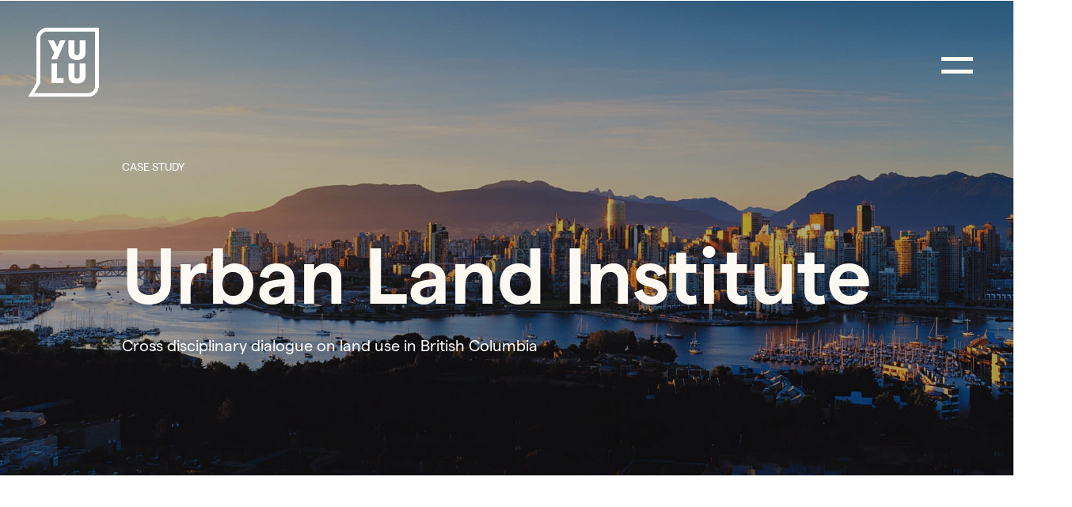

--- FILE ---
content_type: text/html; charset=UTF-8
request_url: https://yulupr.com/portfolio/urban-land-institute/
body_size: 12081
content:
<!DOCTYPE HTML>
<html lang="en">

<head>
    <meta http-equiv="Content-Type" content="text/html; charset=UTF-8" />
    <meta name="viewport" content="initial-scale=1.0, width=device-width" />

    <!-- - - - - - - - - - - - - - - - - - - - - - - - - - - - - - - - - - - - - -->
    
    <meta name="description" content="Yulu is an Impact Communications firm founded on the principle of leading with impact to tell stories that matter.">
    <meta name="web-author" content="Manoverboard Inc. http://www.manoverboard.com">
    <meta name="author" content="">
    <meta name="theme-color" content="#FFFFFF">
    <!-- - - - - - - - - - - - - - - - - - - - - - - - - - - - - - - - - - - - - -->

    <!--[if lt IE 9]><script src="https://yulupr.com/wp-content/themes/mob-theme/js/html5shiv.js"></script><![endif]-->

    <!-- scripts -->
    <!-- stats counting, keep here because it isn't smooth when enqued -->
    <script defer src="https://yulupr.com/wp-content/themes/mob-theme/js/jquery.waypoints.min.js"></script>
    <script defer src="https://yulupr.com/wp-content/themes/mob-theme/js/jquery.countup.js"></script>

    <!-- Google Analytics -->
    <!-- Global site tag (gtag.js) - Google Analytics -->
    <script async src="https://www.googletagmanager.com/gtag/js?id=UA-43081925-1"></script>
    <script>
      window.dataLayer = window.dataLayer || [];
      function gtag(){dataLayer.push(arguments);}
      gtag('js', new Date());

      gtag('config', 'UA-43081925-1');
    </script>
    
    <!-- image/video preload -->
    <link rel="preload" href="https://yulupr.com/wp-content/themes/mob-theme/img/svg/yulu-white-speech-bubble.svg" as="image">


    <!-- wp_head -->
    <meta name='robots' content='index, follow, max-image-preview:large, max-snippet:-1, max-video-preview:-1' />
	<style>img:is([sizes="auto" i], [sizes^="auto," i]) { contain-intrinsic-size: 3000px 1500px }</style>
	
	<!-- This site is optimized with the Yoast SEO Premium plugin v26.4 (Yoast SEO v26.5) - https://yoast.com/wordpress/plugins/seo/ -->
	<title>Urban Land Institute PR | Yulu Public Relations Case Study</title>
	<meta name="description" content="Urban Land Institute PR: Yulu substantially built out ULI&#039;s social media following and developped strong relationships with local media..." />
	<link rel="canonical" href="https://yulupr.com/portfolio/urban-land-institute/" />
	<meta property="og:locale" content="en_US" />
	<meta property="og:type" content="article" />
	<meta property="og:title" content="Urban Land Institute" />
	<meta property="og:description" content="Cross disciplinary dialogue on land use in British Columbia" />
	<meta property="og:url" content="https://yulupr.com/portfolio/urban-land-institute/" />
	<meta property="og:site_name" content="Yulu PR | Vancouver Public Relations Agency // New York PR" />
	<meta property="article:publisher" content="https://www.facebook.com/YuluPR" />
	<meta property="og:image" content="https://yulupr.com/wp-content/uploads/2017/06/ULI-hero.jpg" />
	<meta property="og:image:width" content="1900" />
	<meta property="og:image:height" content="943" />
	<meta property="og:image:type" content="image/jpeg" />
	<meta name="twitter:card" content="summary_large_image" />
	<meta name="twitter:site" content="@yulupr" />
	<meta name="twitter:label1" content="Est. reading time" />
	<meta name="twitter:data1" content="1 minute" />
	<script type="application/ld+json" class="yoast-schema-graph">{"@context":"https://schema.org","@graph":[{"@type":"WebPage","@id":"https://yulupr.com/portfolio/urban-land-institute/","url":"https://yulupr.com/portfolio/urban-land-institute/","name":"Urban Land Institute PR | Yulu Public Relations Case Study","isPartOf":{"@id":"https://yulupr.com/#website"},"primaryImageOfPage":{"@id":"https://yulupr.com/portfolio/urban-land-institute/#primaryimage"},"image":{"@id":"https://yulupr.com/portfolio/urban-land-institute/#primaryimage"},"thumbnailUrl":"https://yulupr.com/wp-content/uploads/2017/06/ULI-hero.jpg","datePublished":"2017-05-27T20:34:54+00:00","description":"Urban Land Institute PR: Yulu substantially built out ULI's social media following and developped strong relationships with local media...","inLanguage":"en-US","potentialAction":[{"@type":"ReadAction","target":["https://yulupr.com/portfolio/urban-land-institute/"]}]},{"@type":"ImageObject","inLanguage":"en-US","@id":"https://yulupr.com/portfolio/urban-land-institute/#primaryimage","url":"https://yulupr.com/wp-content/uploads/2017/06/ULI-hero.jpg","contentUrl":"https://yulupr.com/wp-content/uploads/2017/06/ULI-hero.jpg","width":1900,"height":943},{"@type":"WebSite","@id":"https://yulupr.com/#website","url":"https://yulupr.com/","name":"Yulu PR | Vancouver Public Relations Agency // New York PR","description":"Yulu is an Impact Communications firm founded on the principle of leading with impact to tell stories that matter.","publisher":{"@id":"https://yulupr.com/#organization"},"potentialAction":[{"@type":"SearchAction","target":{"@type":"EntryPoint","urlTemplate":"https://yulupr.com/?s={search_term_string}"},"query-input":{"@type":"PropertyValueSpecification","valueRequired":true,"valueName":"search_term_string"}}],"inLanguage":"en-US"},{"@type":"Organization","@id":"https://yulupr.com/#organization","name":"Yulu Impact Communications | Vancouver Public Relations Agency // New York PR","url":"https://yulupr.com/","logo":{"@type":"ImageObject","inLanguage":"en-US","@id":"https://yulupr.com/#/schema/logo/image/","url":"https://yulupr.com/wp-content/uploads/2020/01/Yulu-Logo.png","contentUrl":"https://yulupr.com/wp-content/uploads/2020/01/Yulu-Logo.png","width":239,"height":274,"caption":"Yulu Impact Communications | Vancouver Public Relations Agency // New York PR"},"image":{"@id":"https://yulupr.com/#/schema/logo/image/"},"sameAs":["https://www.facebook.com/YuluPR","https://x.com/yulupr","https://instagram.com/yulupr/","https://www.linkedin.com/company/yulu-public-relations","https://www.pinterest.com/yulupr","https://www.youtube.com/user/yuluprinc"]}]}</script>
	<!-- / Yoast SEO Premium plugin. -->


<link rel='dns-prefetch' href='//cdnjs.cloudflare.com' />
<script type="text/javascript">
/* <![CDATA[ */
window._wpemojiSettings = {"baseUrl":"https:\/\/s.w.org\/images\/core\/emoji\/16.0.1\/72x72\/","ext":".png","svgUrl":"https:\/\/s.w.org\/images\/core\/emoji\/16.0.1\/svg\/","svgExt":".svg","source":{"concatemoji":"https:\/\/yulupr.com\/wp-includes\/js\/wp-emoji-release.min.js?ver=6.8.3"}};
/*! This file is auto-generated */
!function(s,n){var o,i,e;function c(e){try{var t={supportTests:e,timestamp:(new Date).valueOf()};sessionStorage.setItem(o,JSON.stringify(t))}catch(e){}}function p(e,t,n){e.clearRect(0,0,e.canvas.width,e.canvas.height),e.fillText(t,0,0);var t=new Uint32Array(e.getImageData(0,0,e.canvas.width,e.canvas.height).data),a=(e.clearRect(0,0,e.canvas.width,e.canvas.height),e.fillText(n,0,0),new Uint32Array(e.getImageData(0,0,e.canvas.width,e.canvas.height).data));return t.every(function(e,t){return e===a[t]})}function u(e,t){e.clearRect(0,0,e.canvas.width,e.canvas.height),e.fillText(t,0,0);for(var n=e.getImageData(16,16,1,1),a=0;a<n.data.length;a++)if(0!==n.data[a])return!1;return!0}function f(e,t,n,a){switch(t){case"flag":return n(e,"\ud83c\udff3\ufe0f\u200d\u26a7\ufe0f","\ud83c\udff3\ufe0f\u200b\u26a7\ufe0f")?!1:!n(e,"\ud83c\udde8\ud83c\uddf6","\ud83c\udde8\u200b\ud83c\uddf6")&&!n(e,"\ud83c\udff4\udb40\udc67\udb40\udc62\udb40\udc65\udb40\udc6e\udb40\udc67\udb40\udc7f","\ud83c\udff4\u200b\udb40\udc67\u200b\udb40\udc62\u200b\udb40\udc65\u200b\udb40\udc6e\u200b\udb40\udc67\u200b\udb40\udc7f");case"emoji":return!a(e,"\ud83e\udedf")}return!1}function g(e,t,n,a){var r="undefined"!=typeof WorkerGlobalScope&&self instanceof WorkerGlobalScope?new OffscreenCanvas(300,150):s.createElement("canvas"),o=r.getContext("2d",{willReadFrequently:!0}),i=(o.textBaseline="top",o.font="600 32px Arial",{});return e.forEach(function(e){i[e]=t(o,e,n,a)}),i}function t(e){var t=s.createElement("script");t.src=e,t.defer=!0,s.head.appendChild(t)}"undefined"!=typeof Promise&&(o="wpEmojiSettingsSupports",i=["flag","emoji"],n.supports={everything:!0,everythingExceptFlag:!0},e=new Promise(function(e){s.addEventListener("DOMContentLoaded",e,{once:!0})}),new Promise(function(t){var n=function(){try{var e=JSON.parse(sessionStorage.getItem(o));if("object"==typeof e&&"number"==typeof e.timestamp&&(new Date).valueOf()<e.timestamp+604800&&"object"==typeof e.supportTests)return e.supportTests}catch(e){}return null}();if(!n){if("undefined"!=typeof Worker&&"undefined"!=typeof OffscreenCanvas&&"undefined"!=typeof URL&&URL.createObjectURL&&"undefined"!=typeof Blob)try{var e="postMessage("+g.toString()+"("+[JSON.stringify(i),f.toString(),p.toString(),u.toString()].join(",")+"));",a=new Blob([e],{type:"text/javascript"}),r=new Worker(URL.createObjectURL(a),{name:"wpTestEmojiSupports"});return void(r.onmessage=function(e){c(n=e.data),r.terminate(),t(n)})}catch(e){}c(n=g(i,f,p,u))}t(n)}).then(function(e){for(var t in e)n.supports[t]=e[t],n.supports.everything=n.supports.everything&&n.supports[t],"flag"!==t&&(n.supports.everythingExceptFlag=n.supports.everythingExceptFlag&&n.supports[t]);n.supports.everythingExceptFlag=n.supports.everythingExceptFlag&&!n.supports.flag,n.DOMReady=!1,n.readyCallback=function(){n.DOMReady=!0}}).then(function(){return e}).then(function(){var e;n.supports.everything||(n.readyCallback(),(e=n.source||{}).concatemoji?t(e.concatemoji):e.wpemoji&&e.twemoji&&(t(e.twemoji),t(e.wpemoji)))}))}((window,document),window._wpemojiSettings);
/* ]]> */
</script>
<link rel='stylesheet' id='twb-open-sans-css' href='https://fonts.googleapis.com/css?family=Open+Sans%3A300%2C400%2C500%2C600%2C700%2C800&#038;display=swap&#038;ver=6.8.3' type='text/css' media='all' />
<link rel='stylesheet' id='twbbwg-global-css' href='https://yulupr.com/wp-content/plugins/photo-gallery/booster/assets/css/global.css?ver=1.0.0' type='text/css' media='all' />
<style id='wp-emoji-styles-inline-css' type='text/css'>

	img.wp-smiley, img.emoji {
		display: inline !important;
		border: none !important;
		box-shadow: none !important;
		height: 1em !important;
		width: 1em !important;
		margin: 0 0.07em !important;
		vertical-align: -0.1em !important;
		background: none !important;
		padding: 0 !important;
	}
</style>
<link rel='stylesheet' id='wp-block-library-css' href='https://yulupr.com/wp-includes/css/dist/block-library/style.min.css?ver=6.8.3' type='text/css' media='all' />
<style id='classic-theme-styles-inline-css' type='text/css'>
/*! This file is auto-generated */
.wp-block-button__link{color:#fff;background-color:#32373c;border-radius:9999px;box-shadow:none;text-decoration:none;padding:calc(.667em + 2px) calc(1.333em + 2px);font-size:1.125em}.wp-block-file__button{background:#32373c;color:#fff;text-decoration:none}
</style>
<style id='global-styles-inline-css' type='text/css'>
:root{--wp--preset--aspect-ratio--square: 1;--wp--preset--aspect-ratio--4-3: 4/3;--wp--preset--aspect-ratio--3-4: 3/4;--wp--preset--aspect-ratio--3-2: 3/2;--wp--preset--aspect-ratio--2-3: 2/3;--wp--preset--aspect-ratio--16-9: 16/9;--wp--preset--aspect-ratio--9-16: 9/16;--wp--preset--color--black: #000000;--wp--preset--color--cyan-bluish-gray: #abb8c3;--wp--preset--color--white: #ffffff;--wp--preset--color--pale-pink: #f78da7;--wp--preset--color--vivid-red: #cf2e2e;--wp--preset--color--luminous-vivid-orange: #ff6900;--wp--preset--color--luminous-vivid-amber: #fcb900;--wp--preset--color--light-green-cyan: #7bdcb5;--wp--preset--color--vivid-green-cyan: #00d084;--wp--preset--color--pale-cyan-blue: #8ed1fc;--wp--preset--color--vivid-cyan-blue: #0693e3;--wp--preset--color--vivid-purple: #9b51e0;--wp--preset--gradient--vivid-cyan-blue-to-vivid-purple: linear-gradient(135deg,rgba(6,147,227,1) 0%,rgb(155,81,224) 100%);--wp--preset--gradient--light-green-cyan-to-vivid-green-cyan: linear-gradient(135deg,rgb(122,220,180) 0%,rgb(0,208,130) 100%);--wp--preset--gradient--luminous-vivid-amber-to-luminous-vivid-orange: linear-gradient(135deg,rgba(252,185,0,1) 0%,rgba(255,105,0,1) 100%);--wp--preset--gradient--luminous-vivid-orange-to-vivid-red: linear-gradient(135deg,rgba(255,105,0,1) 0%,rgb(207,46,46) 100%);--wp--preset--gradient--very-light-gray-to-cyan-bluish-gray: linear-gradient(135deg,rgb(238,238,238) 0%,rgb(169,184,195) 100%);--wp--preset--gradient--cool-to-warm-spectrum: linear-gradient(135deg,rgb(74,234,220) 0%,rgb(151,120,209) 20%,rgb(207,42,186) 40%,rgb(238,44,130) 60%,rgb(251,105,98) 80%,rgb(254,248,76) 100%);--wp--preset--gradient--blush-light-purple: linear-gradient(135deg,rgb(255,206,236) 0%,rgb(152,150,240) 100%);--wp--preset--gradient--blush-bordeaux: linear-gradient(135deg,rgb(254,205,165) 0%,rgb(254,45,45) 50%,rgb(107,0,62) 100%);--wp--preset--gradient--luminous-dusk: linear-gradient(135deg,rgb(255,203,112) 0%,rgb(199,81,192) 50%,rgb(65,88,208) 100%);--wp--preset--gradient--pale-ocean: linear-gradient(135deg,rgb(255,245,203) 0%,rgb(182,227,212) 50%,rgb(51,167,181) 100%);--wp--preset--gradient--electric-grass: linear-gradient(135deg,rgb(202,248,128) 0%,rgb(113,206,126) 100%);--wp--preset--gradient--midnight: linear-gradient(135deg,rgb(2,3,129) 0%,rgb(40,116,252) 100%);--wp--preset--font-size--small: 13px;--wp--preset--font-size--medium: 20px;--wp--preset--font-size--large: 36px;--wp--preset--font-size--x-large: 42px;--wp--preset--spacing--20: 0.44rem;--wp--preset--spacing--30: 0.67rem;--wp--preset--spacing--40: 1rem;--wp--preset--spacing--50: 1.5rem;--wp--preset--spacing--60: 2.25rem;--wp--preset--spacing--70: 3.38rem;--wp--preset--spacing--80: 5.06rem;--wp--preset--shadow--natural: 6px 6px 9px rgba(0, 0, 0, 0.2);--wp--preset--shadow--deep: 12px 12px 50px rgba(0, 0, 0, 0.4);--wp--preset--shadow--sharp: 6px 6px 0px rgba(0, 0, 0, 0.2);--wp--preset--shadow--outlined: 6px 6px 0px -3px rgba(255, 255, 255, 1), 6px 6px rgba(0, 0, 0, 1);--wp--preset--shadow--crisp: 6px 6px 0px rgba(0, 0, 0, 1);}:where(.is-layout-flex){gap: 0.5em;}:where(.is-layout-grid){gap: 0.5em;}body .is-layout-flex{display: flex;}.is-layout-flex{flex-wrap: wrap;align-items: center;}.is-layout-flex > :is(*, div){margin: 0;}body .is-layout-grid{display: grid;}.is-layout-grid > :is(*, div){margin: 0;}:where(.wp-block-columns.is-layout-flex){gap: 2em;}:where(.wp-block-columns.is-layout-grid){gap: 2em;}:where(.wp-block-post-template.is-layout-flex){gap: 1.25em;}:where(.wp-block-post-template.is-layout-grid){gap: 1.25em;}.has-black-color{color: var(--wp--preset--color--black) !important;}.has-cyan-bluish-gray-color{color: var(--wp--preset--color--cyan-bluish-gray) !important;}.has-white-color{color: var(--wp--preset--color--white) !important;}.has-pale-pink-color{color: var(--wp--preset--color--pale-pink) !important;}.has-vivid-red-color{color: var(--wp--preset--color--vivid-red) !important;}.has-luminous-vivid-orange-color{color: var(--wp--preset--color--luminous-vivid-orange) !important;}.has-luminous-vivid-amber-color{color: var(--wp--preset--color--luminous-vivid-amber) !important;}.has-light-green-cyan-color{color: var(--wp--preset--color--light-green-cyan) !important;}.has-vivid-green-cyan-color{color: var(--wp--preset--color--vivid-green-cyan) !important;}.has-pale-cyan-blue-color{color: var(--wp--preset--color--pale-cyan-blue) !important;}.has-vivid-cyan-blue-color{color: var(--wp--preset--color--vivid-cyan-blue) !important;}.has-vivid-purple-color{color: var(--wp--preset--color--vivid-purple) !important;}.has-black-background-color{background-color: var(--wp--preset--color--black) !important;}.has-cyan-bluish-gray-background-color{background-color: var(--wp--preset--color--cyan-bluish-gray) !important;}.has-white-background-color{background-color: var(--wp--preset--color--white) !important;}.has-pale-pink-background-color{background-color: var(--wp--preset--color--pale-pink) !important;}.has-vivid-red-background-color{background-color: var(--wp--preset--color--vivid-red) !important;}.has-luminous-vivid-orange-background-color{background-color: var(--wp--preset--color--luminous-vivid-orange) !important;}.has-luminous-vivid-amber-background-color{background-color: var(--wp--preset--color--luminous-vivid-amber) !important;}.has-light-green-cyan-background-color{background-color: var(--wp--preset--color--light-green-cyan) !important;}.has-vivid-green-cyan-background-color{background-color: var(--wp--preset--color--vivid-green-cyan) !important;}.has-pale-cyan-blue-background-color{background-color: var(--wp--preset--color--pale-cyan-blue) !important;}.has-vivid-cyan-blue-background-color{background-color: var(--wp--preset--color--vivid-cyan-blue) !important;}.has-vivid-purple-background-color{background-color: var(--wp--preset--color--vivid-purple) !important;}.has-black-border-color{border-color: var(--wp--preset--color--black) !important;}.has-cyan-bluish-gray-border-color{border-color: var(--wp--preset--color--cyan-bluish-gray) !important;}.has-white-border-color{border-color: var(--wp--preset--color--white) !important;}.has-pale-pink-border-color{border-color: var(--wp--preset--color--pale-pink) !important;}.has-vivid-red-border-color{border-color: var(--wp--preset--color--vivid-red) !important;}.has-luminous-vivid-orange-border-color{border-color: var(--wp--preset--color--luminous-vivid-orange) !important;}.has-luminous-vivid-amber-border-color{border-color: var(--wp--preset--color--luminous-vivid-amber) !important;}.has-light-green-cyan-border-color{border-color: var(--wp--preset--color--light-green-cyan) !important;}.has-vivid-green-cyan-border-color{border-color: var(--wp--preset--color--vivid-green-cyan) !important;}.has-pale-cyan-blue-border-color{border-color: var(--wp--preset--color--pale-cyan-blue) !important;}.has-vivid-cyan-blue-border-color{border-color: var(--wp--preset--color--vivid-cyan-blue) !important;}.has-vivid-purple-border-color{border-color: var(--wp--preset--color--vivid-purple) !important;}.has-vivid-cyan-blue-to-vivid-purple-gradient-background{background: var(--wp--preset--gradient--vivid-cyan-blue-to-vivid-purple) !important;}.has-light-green-cyan-to-vivid-green-cyan-gradient-background{background: var(--wp--preset--gradient--light-green-cyan-to-vivid-green-cyan) !important;}.has-luminous-vivid-amber-to-luminous-vivid-orange-gradient-background{background: var(--wp--preset--gradient--luminous-vivid-amber-to-luminous-vivid-orange) !important;}.has-luminous-vivid-orange-to-vivid-red-gradient-background{background: var(--wp--preset--gradient--luminous-vivid-orange-to-vivid-red) !important;}.has-very-light-gray-to-cyan-bluish-gray-gradient-background{background: var(--wp--preset--gradient--very-light-gray-to-cyan-bluish-gray) !important;}.has-cool-to-warm-spectrum-gradient-background{background: var(--wp--preset--gradient--cool-to-warm-spectrum) !important;}.has-blush-light-purple-gradient-background{background: var(--wp--preset--gradient--blush-light-purple) !important;}.has-blush-bordeaux-gradient-background{background: var(--wp--preset--gradient--blush-bordeaux) !important;}.has-luminous-dusk-gradient-background{background: var(--wp--preset--gradient--luminous-dusk) !important;}.has-pale-ocean-gradient-background{background: var(--wp--preset--gradient--pale-ocean) !important;}.has-electric-grass-gradient-background{background: var(--wp--preset--gradient--electric-grass) !important;}.has-midnight-gradient-background{background: var(--wp--preset--gradient--midnight) !important;}.has-small-font-size{font-size: var(--wp--preset--font-size--small) !important;}.has-medium-font-size{font-size: var(--wp--preset--font-size--medium) !important;}.has-large-font-size{font-size: var(--wp--preset--font-size--large) !important;}.has-x-large-font-size{font-size: var(--wp--preset--font-size--x-large) !important;}
:where(.wp-block-post-template.is-layout-flex){gap: 1.25em;}:where(.wp-block-post-template.is-layout-grid){gap: 1.25em;}
:where(.wp-block-columns.is-layout-flex){gap: 2em;}:where(.wp-block-columns.is-layout-grid){gap: 2em;}
:root :where(.wp-block-pullquote){font-size: 1.5em;line-height: 1.6;}
</style>
<link rel='stylesheet' id='contact-form-7-css' href='https://yulupr.com/wp-content/plugins/contact-form-7/includes/css/styles.css?ver=6.1.4' type='text/css' media='all' />
<link rel='stylesheet' id='bwg_fonts-css' href='https://yulupr.com/wp-content/plugins/photo-gallery/css/bwg-fonts/fonts.css?ver=0.0.1' type='text/css' media='all' />
<link rel='stylesheet' id='sumoselect-css' href='https://yulupr.com/wp-content/plugins/photo-gallery/css/sumoselect.min.css?ver=3.4.6' type='text/css' media='all' />
<link rel='stylesheet' id='mCustomScrollbar-css' href='https://yulupr.com/wp-content/plugins/photo-gallery/css/jquery.mCustomScrollbar.min.css?ver=3.1.5' type='text/css' media='all' />
<link rel='stylesheet' id='bwg_googlefonts-css' href='https://fonts.googleapis.com/css?family=Ubuntu&#038;subset=greek,latin,greek-ext,vietnamese,cyrillic-ext,latin-ext,cyrillic' type='text/css' media='all' />
<link rel='stylesheet' id='bwg_frontend-css' href='https://yulupr.com/wp-content/plugins/photo-gallery/css/styles.min.css?ver=1.8.35' type='text/css' media='all' />
<link rel='stylesheet' id='wpos-slick-style-css' href='https://yulupr.com/wp-content/plugins/timeline-and-history-slider/assets/css/slick.css?ver=2.4.5' type='text/css' media='all' />
<link rel='stylesheet' id='tahs-public-style-css' href='https://yulupr.com/wp-content/plugins/timeline-and-history-slider/assets/css/slick-slider-style.css?ver=2.4.5' type='text/css' media='all' />
<link rel='stylesheet' id='base-css' href='https://yulupr.com/wp-content/themes/mob-theme/css/base.css?ver=6.8.3' type='text/css' media='all' />
<script type="text/javascript" src="https://code.jquery.com/jquery-3.4.1.min.js?ver=3.4.1" id="jquery-core-js"></script>
<script type="text/javascript" src="https://code.jquery.com/jquery-migrate-3.1.0.min.js?ver=3.1.0" id="jquery-migrate-js"></script>
<script type="text/javascript" src="https://yulupr.com/wp-content/plugins/photo-gallery/booster/assets/js/circle-progress.js?ver=1.2.2" id="twbbwg-circle-js"></script>
<script type="text/javascript" id="twbbwg-global-js-extra">
/* <![CDATA[ */
var twb = {"nonce":"d1511cf91b","ajax_url":"https:\/\/yulupr.com\/wp-admin\/admin-ajax.php","plugin_url":"https:\/\/yulupr.com\/wp-content\/plugins\/photo-gallery\/booster","href":"https:\/\/yulupr.com\/wp-admin\/admin.php?page=twbbwg_photo-gallery"};
var twb = {"nonce":"d1511cf91b","ajax_url":"https:\/\/yulupr.com\/wp-admin\/admin-ajax.php","plugin_url":"https:\/\/yulupr.com\/wp-content\/plugins\/photo-gallery\/booster","href":"https:\/\/yulupr.com\/wp-admin\/admin.php?page=twbbwg_photo-gallery"};
/* ]]> */
</script>
<script type="text/javascript" src="https://yulupr.com/wp-content/plugins/photo-gallery/booster/assets/js/global.js?ver=1.0.0" id="twbbwg-global-js"></script>
<script type="text/javascript" src="https://yulupr.com/wp-content/plugins/photo-gallery/js/jquery.sumoselect.min.js?ver=3.4.6" id="sumoselect-js"></script>
<script type="text/javascript" src="https://yulupr.com/wp-content/plugins/photo-gallery/js/tocca.min.js?ver=2.0.9" id="bwg_mobile-js"></script>
<script type="text/javascript" src="https://yulupr.com/wp-content/plugins/photo-gallery/js/jquery.mCustomScrollbar.concat.min.js?ver=3.1.5" id="mCustomScrollbar-js"></script>
<script type="text/javascript" src="https://yulupr.com/wp-content/plugins/photo-gallery/js/jquery.fullscreen.min.js?ver=0.6.0" id="jquery-fullscreen-js"></script>
<script type="text/javascript" id="bwg_frontend-js-extra">
/* <![CDATA[ */
var bwg_objectsL10n = {"bwg_field_required":"field is required.","bwg_mail_validation":"This is not a valid email address.","bwg_search_result":"There are no images matching your search.","bwg_select_tag":"Select Tag","bwg_order_by":"Order By","bwg_search":"Search","bwg_show_ecommerce":"Show Ecommerce","bwg_hide_ecommerce":"Hide Ecommerce","bwg_show_comments":"Show Comments","bwg_hide_comments":"Hide Comments","bwg_restore":"Restore","bwg_maximize":"Maximize","bwg_fullscreen":"Fullscreen","bwg_exit_fullscreen":"Exit Fullscreen","bwg_search_tag":"SEARCH...","bwg_tag_no_match":"No tags found","bwg_all_tags_selected":"All tags selected","bwg_tags_selected":"tags selected","play":"Play","pause":"Pause","is_pro":"","bwg_play":"Play","bwg_pause":"Pause","bwg_hide_info":"Hide info","bwg_show_info":"Show info","bwg_hide_rating":"Hide rating","bwg_show_rating":"Show rating","ok":"Ok","cancel":"Cancel","select_all":"Select all","lazy_load":"0","lazy_loader":"https:\/\/yulupr.com\/wp-content\/plugins\/photo-gallery\/images\/ajax_loader.png","front_ajax":"0","bwg_tag_see_all":"see all tags","bwg_tag_see_less":"see less tags"};
/* ]]> */
</script>
<script type="text/javascript" src="https://yulupr.com/wp-content/plugins/photo-gallery/js/scripts.min.js?ver=1.8.35" id="bwg_frontend-js"></script>
<script type="text/javascript" src="https://cdnjs.cloudflare.com/ajax/libs/gsap/3.6.1/gsap.min.js?ver=1" id="gsap-js"></script>
<script type="text/javascript" src="https://yulupr.com/wp-includes/js/imagesloaded.min.js?ver=5.0.0" id="imagesloaded-js"></script>
<script type="text/javascript" src="https://yulupr.com/wp-includes/js/masonry.min.js?ver=4.2.2" id="masonry-js"></script>
<script type="text/javascript" src="https://yulupr.com/wp-content/themes/mob-theme/js/global_unmin.js?ver=1" id="global-js"></script>
<link rel="https://api.w.org/" href="https://yulupr.com/wp-json/" /><link rel="alternate" title="JSON" type="application/json" href="https://yulupr.com/wp-json/wp/v2/portfolio/6816" /><link rel="EditURI" type="application/rsd+xml" title="RSD" href="https://yulupr.com/xmlrpc.php?rsd" />
<link rel='shortlink' href='https://yulupr.com/?p=6816' />
<link rel="alternate" title="oEmbed (JSON)" type="application/json+oembed" href="https://yulupr.com/wp-json/oembed/1.0/embed?url=https%3A%2F%2Fyulupr.com%2Fportfolio%2Furban-land-institute%2F" />
<link rel="alternate" title="oEmbed (XML)" type="text/xml+oembed" href="https://yulupr.com/wp-json/oembed/1.0/embed?url=https%3A%2F%2Fyulupr.com%2Fportfolio%2Furban-land-institute%2F&#038;format=xml" />
<!-- Stream WordPress user activity plugin v4.1.1 -->
<link rel="icon" href="https://yulupr.com/wp-content/uploads/2021/06/cropped-Yulu_Outline_Colour_RGB-e1624391514283-32x32.png" sizes="32x32" />
<link rel="icon" href="https://yulupr.com/wp-content/uploads/2021/06/cropped-Yulu_Outline_Colour_RGB-e1624391514283-192x192.png" sizes="192x192" />
<link rel="apple-touch-icon" href="https://yulupr.com/wp-content/uploads/2021/06/cropped-Yulu_Outline_Colour_RGB-e1624391514283-180x180.png" />
<meta name="msapplication-TileImage" content="https://yulupr.com/wp-content/uploads/2021/06/cropped-Yulu_Outline_Colour_RGB-e1624391514283-270x270.png" />
    <!-- end wp head -->

</head>

<!-- Incoming game. -->

<!-- add class based on page type -->
<body id="isSingle" class="wp-singular portfolio-template-default single single-portfolio postid-6816 single-format-standard wp-theme-mob-theme"> <!-- ————————————————————————————————————————————————— -->
<!-- navigation + header -->
<!-- ————————————————————————————————————————————————— -->

<header id="header" class="wo st 
	header-case-study">

    

        <div class="layer layer-hero ko first-layer col-1-to-15 grid">
            <!-- main navigation -->
            <a href="#skip-navigation" class="sr-only">Skip Navigation</a>
            <nav role="navigation" class="yulu-navigation">
                <button id="navToggle" aria-expanded="false" aria-controls="menu-main-menu" class="check-contrast yulu-navigation__nav-toggle--white"></button>
                <!-- ensure the aria controls ID matches the menu (ul) ID -->
                <!-- put your menu here -->
                <div id="main-menu" class="menu wo">
					<div class="col-8-to-17 m-col-4-to-11 s-col-1-to-7">
						<ul id="menu-main-menu" class="menu"><li id="menu-item-11282" class="huge menu-item menu-item-type-post_type menu-item-object-page menu-item-11282"><a href="https://yulupr.com/vancouver-public-relations/">About</a></li>
<li id="menu-item-13149" class="huge menu-item menu-item-type-post_type menu-item-object-page menu-item-13149"><a href="https://yulupr.com/pr-services-canada/">Expertise</a></li>
<li id="menu-item-14593" class="huge menu-item menu-item-type-post_type menu-item-object-page menu-item-14593"><a href="https://yulupr.com/pr-services/">Services</a></li>
<li id="menu-item-11284" class="huge menu-item menu-item-type-post_type menu-item-object-page menu-item-11284"><a href="https://yulupr.com/pr-portfolio/">Work</a></li>
<li id="menu-item-18704" class="huge menu-item menu-item-type-post_type menu-item-object-page menu-item-18704"><a href="https://yulupr.com/pr-careers/">Careers</a></li>
<li id="menu-item-11851" class="huge menu-item menu-item-type-post_type menu-item-object-page menu-item-11851"><a href="https://yulupr.com/contact/">Connect</a></li>
</ul>					</div>
					<div class="col-3-to-5 m-col-2-to-4 s-col-1-to-7">
						<ul id="menu-social-menu" class="menu"><li id="menu-item-11289" class="menu-item menu-item-type-custom menu-item-object-custom menu-item-11289"><a href="https://www.linkedin.com/company/yulu-public-relations">LinkedIn</a></li>
<li id="menu-item-11288" class="menu-item menu-item-type-custom menu-item-object-custom menu-item-11288"><a href="https://www.instagram.com/yulupr/">Instagram</a></li>
</ul>					</div>
                    <div class="col-5-to-7 m-col-2-to-4 s-col-1-to-7">
                        <ul id="menu-misc-menu" class="menu"><li id="menu-item-15053" class="menu-item menu-item-type-post_type menu-item-object-page menu-item-15053"><a href="https://yulupr.com/pr-blog/">Insights + News</a></li>
<li id="menu-item-15055" class="menu-item menu-item-type-post_type menu-item-object-page menu-item-15055"><a href="https://yulupr.com/newsletter/">Newsletter</a></li>
</ul>						<button type="button" id="toggleSearch">
							Search
						</button>        
                    </div>

                    <h2 class="col-8-to-17 m-col-2-to-11 s-col-1-to-7">Yulu is an Impact Communications firm founded on the principle of leading with impact to tell stories that matter.					</h2>
                </div>
                <!-- end your menu here -->
            </nav>
			<div class="search-form-container st hide-search"><form role="search" method="get" id="searchform" action="https://yulupr.com/">
    <div class="search__form">
        <label for="s">Search for</label>
        <div class="search__form__textbox">
            <input type="text" value="" placeholder="" name="s" id="s" />
            <input type="submit" id="searchSubmit" value="Search" />
        </div>
    </div>
    <button type="button" id="toggleSearchClose" style="position: absolute; top: 50px; right: 80px;"> Close </button>
</form></div>
            <div id="skip-navigation"></div>

            <a href="https://yulupr.com" class="layer-hero__logo layer-hero__logo--white">
				<img class="header-logo header-logo--white check-contrast" alt="Yulu"
               src="https://yulupr.com/wp-content/themes/mob-theme/img/yulu-outline-white.png">
				<img class="header-logo header-logo--black check-contrast" alt="Yulu"
               src="https://yulupr.com/wp-content/themes/mob-theme/img/yulu-outline-black.png">
            </a>

			
                        	<img src="https://yulupr.com/wp-content/uploads/2017/06/ULI-hero.jpg" alt="" class="align-top img--darker">
			
			
		
			
			
			
            <div class="inner">
                                <p class="category">
                                                Case Study
                    </p>
                                            <h1 class="huge">Urban Land Institute</h1>
                                        <p><p>Cross disciplinary dialogue on land use in British Columbia</p>
</p>
				
                
            </div>
        </div>
    </header><main>
			<!-- ————————————————————————————————————————————————— -->
		<!-- single case study -->
		<!-- ————————————————————————————————————————————————— -->
		   
    
    
    
    
            <!-- ————————————————————————————————————————————————— -->
        <!-- GENERAL CONTENT LAYERS -->
        <!-- ————————————————————————————————————————————————— -->
                        
            
            
            
                                <!-- ————————————————————————————————————————————————— -->
                <!-- simple content layer -->
                <!-- ————————————————————————————————————————————————— -->
                <section class="wo st simple-content-layer">
                        <div class="col-3-to-15 m-col-2-to-10 s-col-2-to-6">
                            <h3>Cross disciplinary dialogue on land use in <strong>British Columbia</strong></h3>
<p>&nbsp;</p>
<p>ULI&#8217;s mission is to provide leadership in the responsible use of land and in creating and sustaining thriving communities worldwide. The Urban Land Institute is an independent, nonprofit research and education organization connected to nearly 30,000 members worldwide representing the entire spectrum of the land use and development disciplines.</p>
 
                        </div>
                </section>
            
            
            
            
            
            
            
                                
            
            
            
                                    <!-- two column general sublayer, inspired from the .subpage-callout-layer -->
                    <section class="wo st two-column-general-sublayer sublayer ">
                        <div class="col-3-to-15 m-col-2-to-10 s-col-2-to-6"></div>
                        <div class="story col-3-to-15 m-col-2-to-10 s-col-2-to-6">
                            <div class="story-inner wo">
                                <div class="col-1-to-7 m-col-1-to-6 s-col-1-to-7"> 
                                    <h3><strong>The Challenge</strong></h3>
<p>Urban Land Institute BC (ULI BC) came to Yulu looking to boost local brand awareness. A major issue they faced was communicating a clear distinction between themselves and the Urban Development Institute (UDI).</p>
                                </div>
                                <div class="col-10-to-17 m-col-6-to-11 s-col-1-to-7">
                                    <h3><strong>The Solution</strong></h3>
<p>With Melissa sitting on ULI BC&#8217;s management board as Chair of Communications, our first move was to define and communicate ULI&#8217;s mission: to focus on sustainable planning and smart growth in urban centres. Over the past five years, Yulu has worked to build ULI&#8217;s social media presence and website content; create and share ULI BC member spotlight features; and to coordinate media relations for ULI&#8217;s highly anticipated events.</p>
                                </div>
                            </div>
                        </div>
                    </section>



                                
            
            
            
                                    <!-- full width text layer -->
                    <section class="wo st full-text-sublayer sublayer background-teal">
                        <div class="col-3-to-15 m-col-2-to-10"><h3><strong>The Results</strong></h3>
<p>Yulu substantially built out ULI&#8217;s social media following and has worked to develop strong relationships with local media, who are now regulars at ULI&#8217;s real estate and transportation events. Yulu&#8217;s efforts have secured countless local features on ULI members&#8217; achievements, the organization&#8217;s reports and findings, and events.</p>
</div>
                    </section>
            
            
            
            
            


        </main>

<footer id="footer" class="background-teal st wo">

<a href="https://yulupr.com/contact" class="col-3-to-5 m-col-2-to-4 s-col-2-to-4 bottom-logo"><img class="" alt="A speech bubble saying 'Say Hello'"
        src="https://yulupr.com/wp-content/themes/mob-theme/img/svg/bottom hello.svg"></a>
<nav aria-label="KeyPages" class="col-5-to-14 m-col-2-to-10 s-col-2-to-6">
<ul id="menu-footer-menu" class="menu"><li id="menu-item-18701" class="menu-item menu-item-type-post_type menu-item-object-page menu-item-18701"><a href="https://yulupr.com/pr-careers/">PR Careers</a></li>
<li id="menu-item-11876" class="menu-item menu-item-type-post_type menu-item-object-page menu-item-11876"><a href="https://yulupr.com/pr-services/strategic-communications/">Strategic Communications</a></li>
<li id="menu-item-16101" class="menu-item menu-item-type-post_type menu-item-object-page menu-item-16101"><a href="https://yulupr.com/sector-expertise/behavior-change/">Behavior Change</a></li>
<li id="menu-item-18519" class="menu-item menu-item-type-post_type menu-item-object-page menu-item-18519"><a href="https://yulupr.com/pr-services/impact-program-development/">Impact Program Development</a></li>
<li id="menu-item-16386" class="menu-item menu-item-type-post_type menu-item-object-page menu-item-16386"><a href="https://yulupr.com/pr-services/social-media-services/">Digital Strategy &#038; Social Media</a></li>
<li id="menu-item-11877" class="menu-item menu-item-type-post_type menu-item-object-page menu-item-11877"><a href="https://yulupr.com/pr-services/impact-consulting/">Impact Consulting</a></li>
<li id="menu-item-11878" class="menu-item menu-item-type-post_type menu-item-object-page menu-item-11878"><a href="https://yulupr.com/pr-services/brand-purpose-strategy/">Social Purpose Strategy</a></li>
<li id="menu-item-11880" class="menu-item menu-item-type-post_type menu-item-object-page menu-item-11880"><a href="https://yulupr.com/sector-expertise/environmental-sustainability-pr/">Environmental PR</a></li>
<li id="menu-item-11879" class="menu-item menu-item-type-post_type menu-item-object-page menu-item-11879"><a href="https://yulupr.com/vancouver-public-relations/our-commitments/bcorp/">Social Impact PR</a></li>
<li id="menu-item-11881" class="menu-item menu-item-type-post_type menu-item-object-page menu-item-11881"><a href="https://yulupr.com/sector-expertise/non-profit-pr/">Nonprofit PR</a></li>
<li id="menu-item-16395" class="menu-item menu-item-type-post_type menu-item-object-page menu-item-16395"><a href="https://yulupr.com/pr-services/visual-creative/">Visual Creative</a></li>
<li id="menu-item-13177" class="menu-item menu-item-type-post_type menu-item-object-page menu-item-privacy-policy menu-item-13177"><a rel="privacy-policy" href="https://yulupr.com/privacy/">Privacy</a></li>
<li id="menu-item-13178" class="menu-item menu-item-type-post_type menu-item-object-page menu-item-13178"><a href="https://yulupr.com/accessibility/">Accessibility</a></li>
<li id="menu-item-18518" class="menu-item menu-item-type-post_type menu-item-object-page menu-item-18518"><a href="https://yulupr.com/ethical-ai-policy/">AI Policy</a></li>
</ul></nav>
<nav aria-label="SocialMediaIcons" class="col-14-to-16 m-col-2-to-4 s-col-2-to-6">
    <a href="https://www.facebook.com/YuluPR" target="_blank"><svg xmlns="http://www.w3.org/2000/svg" width="44" height="44" viewBox="-5 -5 34 34">
        <path
            d="M19 0h-14c-2.761 0-5 2.239-5 5v14c0 2.761 2.239 5 5 5h14c2.762 0 5-2.239 5-5v-14c0-2.761-2.238-5-5-5zm-3 7h-1.924c-.615 0-1.076.252-1.076.889v1.111h3l-.238 3h-2.762v8h-3v-8h-2v-3h2v-1.923c0-2.022 1.064-3.077 3.461-3.077h2.539v3z" />
    </svg></a>
    <a href="https://www.linkedin.com/company/yulu-public-relations" target="_blank"><svg xmlns="http://www.w3.org/2000/svg" width="44" height="44" viewBox="-5 -5 34 34">
        <path
            d="M19 0h-14c-2.761 0-5 2.239-5 5v14c0 2.761 2.239 5 5 5h14c2.762 0 5-2.239 5-5v-14c0-2.761-2.238-5-5-5zm-11 19h-3v-11h3v11zm-1.5-12.268c-.966 0-1.75-.79-1.75-1.764s.784-1.764 1.75-1.764 1.75.79 1.75 1.764-.783 1.764-1.75 1.764zm13.5 12.268h-3v-5.604c0-3.368-4-3.113-4 0v5.604h-3v-11h3v1.765c1.396-2.586 7-2.777 7 2.476v6.759z" />
    </svg></a>
    <a href="https://twitter.com/yulupr" target="_blank"><svg xmlns="http://www.w3.org/2000/svg" width="44" height="44" viewBox="-5 -5 34 34">
        <path
            d="M19 0h-14c-2.761 0-5 2.239-5 5v14c0 2.761 2.239 5 5 5h14c2.762 0 5-2.239 5-5v-14c0-2.761-2.238-5-5-5zm-.139 9.237c.209 4.617-3.234 9.765-9.33 9.765-1.854 0-3.579-.543-5.032-1.475 1.742.205 3.48-.278 4.86-1.359-1.437-.027-2.649-.976-3.066-2.28.515.098 1.021.069 1.482-.056-1.579-.317-2.668-1.739-2.633-3.26.442.246.949.394 1.486.411-1.461-.977-1.875-2.907-1.016-4.383 1.619 1.986 4.038 3.293 6.766 3.43-.479-2.053 1.08-4.03 3.199-4.03.943 0 1.797.398 2.395 1.037.748-.147 1.451-.42 2.086-.796-.246.767-.766 1.41-1.443 1.816.664-.08 1.297-.256 1.885-.517-.439.656-.996 1.234-1.639 1.697z" />
    </svg></a>
    <a href="https://www.instagram.com/yulupr/" target="_blank"><svg xmlns="http://www.w3.org/2000/svg" width="44" height="44" viewBox="-5 -5 34 34">
        <path
            d="M12 2.163c3.204 0 3.584.012 4.85.07 3.252.148 4.771 1.691 4.919 4.919.058 1.265.069 1.645.069 4.849 0 3.205-.012 3.584-.069 4.849-.149 3.225-1.664 4.771-4.919 4.919-1.266.058-1.644.07-4.85.07-3.204 0-3.584-.012-4.849-.07-3.26-.149-4.771-1.699-4.919-4.92-.058-1.265-.07-1.644-.07-4.849 0-3.204.013-3.583.07-4.849.149-3.227 1.664-4.771 4.919-4.919 1.266-.057 1.645-.069 4.849-.069zm0-2.163c-3.259 0-3.667.014-4.947.072-4.358.2-6.78 2.618-6.98 6.98-.059 1.281-.073 1.689-.073 4.948 0 3.259.014 3.668.072 4.948.2 4.358 2.618 6.78 6.98 6.98 1.281.058 1.689.072 4.948.072 3.259 0 3.668-.014 4.948-.072 4.354-.2 6.782-2.618 6.979-6.98.059-1.28.073-1.689.073-4.948 0-3.259-.014-3.667-.072-4.947-.196-4.354-2.617-6.78-6.979-6.98-1.281-.059-1.69-.073-4.949-.073zm0 5.838c-3.403 0-6.162 2.759-6.162 6.162s2.759 6.163 6.162 6.163 6.162-2.759 6.162-6.163c0-3.403-2.759-6.162-6.162-6.162zm0 10.162c-2.209 0-4-1.79-4-4 0-2.209 1.791-4 4-4s4 1.791 4 4c0 2.21-1.791 4-4 4zm6.406-11.845c-.796 0-1.441.645-1.441 1.44s.645 1.44 1.441 1.44c.795 0 1.439-.645 1.439-1.44s-.644-1.44-1.439-1.44z" />
    </svg></a>
</nav>

<div class="col-3-to-9 m-col-5-to-10 s-col-2-to-6">
    <p style="padding-bottom: 2%;">We acknowledge with gratitude the unceded territory of the xʷməθkwəy̓əm (Musqueam), Skwxwú7mesh (Squamish), and Səl̓ílwətaʔ/Selilwitulh (Tsleil-Waututh) Nations whose unceded territories our Vancouver headquarters is located within. </p>
    <p>© Copyright 2025 Yulu Public Relations Inc. All Rights Reserved.</p>
</div>

<img class="col-11-to-12 m-col-2-to-3 s-col-1-to-2 icon" alt="" src="https://yulupr.com/wp-content/themes/mob-theme/img/svg/bcorp_logo.svg">
<img class="col-12-to-14 m-col-4-to-7 s-col-3-to-5 icon" alt="" src="https://yulupr.com/wp-content/themes/mob-theme/img/ici.png">
<img class="col-14-to-16 m-col-8-to-10 s-col-5-to-7 icon" alt="" src="https://yulupr.com/wp-content/themes/mob-theme/img/purpose-icon.png">

</footer>

        <!-- Game Over. 2020 Manoverboard :) -->
        <!--~~~~~~~~~~~~~~~~~~~~~~~~~~~~~~~~~~~~~~~~~~~_~~~~~~~~~~~~~~~~~~~~~~~~~_ -->
        <!--~~~~~~~~~~~~~~~~~~~~~~~~~~~~~~~~~~~~~~~~~~| |~~~~~~~~~~~~~~~~~~~~~~~| |-->
        <!--~_ __ ___ ~ __ _ _ __ ~ _____ ~ _____ _ __| |__ ~ ___ ~ __ _ _ __ __| |-->
        <!--| '_ ` _ \ / _` | '_ \ / _ \ \ / / _ \ '__| '_ \ / _ \ / _` | '__/ _` |-->
        <!--| | | | | | (_| | | | | (_) \ V / '__/ |~~| |_) | (_) | (_| | | | (_| |-->
        <!--|_| |_| |_|\__,_|_| |_|\___/ \_/ \___|_|~~|_.__/ \___/ \__,_|_|~ \__,_|-->  

        <!-- wp_footer -->
        <script type="speculationrules">
{"prefetch":[{"source":"document","where":{"and":[{"href_matches":"\/*"},{"not":{"href_matches":["\/wp-*.php","\/wp-admin\/*","\/wp-content\/uploads\/*","\/wp-content\/*","\/wp-content\/plugins\/*","\/wp-content\/themes\/mob-theme\/*","\/*\\?(.+)"]}},{"not":{"selector_matches":"a[rel~=\"nofollow\"]"}},{"not":{"selector_matches":".no-prefetch, .no-prefetch a"}}]},"eagerness":"conservative"}]}
</script>
<script type="text/javascript" src="https://yulupr.com/wp-includes/js/dist/hooks.min.js?ver=4d63a3d491d11ffd8ac6" id="wp-hooks-js"></script>
<script type="text/javascript" src="https://yulupr.com/wp-includes/js/dist/i18n.min.js?ver=5e580eb46a90c2b997e6" id="wp-i18n-js"></script>
<script type="text/javascript" id="wp-i18n-js-after">
/* <![CDATA[ */
wp.i18n.setLocaleData( { 'text direction\u0004ltr': [ 'ltr' ] } );
/* ]]> */
</script>
<script type="text/javascript" src="https://yulupr.com/wp-content/plugins/contact-form-7/includes/swv/js/index.js?ver=6.1.4" id="swv-js"></script>
<script type="text/javascript" id="contact-form-7-js-before">
/* <![CDATA[ */
var wpcf7 = {
    "api": {
        "root": "https:\/\/yulupr.com\/wp-json\/",
        "namespace": "contact-form-7\/v1"
    },
    "cached": 1
};
/* ]]> */
</script>
<script type="text/javascript" src="https://yulupr.com/wp-content/plugins/contact-form-7/includes/js/index.js?ver=6.1.4" id="contact-form-7-js"></script>
<script type="text/javascript" src="https://www.google.com/recaptcha/api.js?render=6LcknuwpAAAAAHSEXct1OWLZHH1vW5PqJm3WUzhg&amp;ver=3.0" id="google-recaptcha-js"></script>
<script type="text/javascript" src="https://yulupr.com/wp-includes/js/dist/vendor/wp-polyfill.min.js?ver=3.15.0" id="wp-polyfill-js"></script>
<script type="text/javascript" id="wpcf7-recaptcha-js-before">
/* <![CDATA[ */
var wpcf7_recaptcha = {
    "sitekey": "6LcknuwpAAAAAHSEXct1OWLZHH1vW5PqJm3WUzhg",
    "actions": {
        "homepage": "homepage",
        "contactform": "contactform"
    }
};
/* ]]> */
</script>
<script type="text/javascript" src="https://yulupr.com/wp-content/plugins/contact-form-7/modules/recaptcha/index.js?ver=6.1.4" id="wpcf7-recaptcha-js"></script>

        <!-- print stylesheet -->
        <link type="text/css" media="print" rel="stylesheet" href="https://yulupr.com/wp-content/themes/mob-theme/css/style-print.css" />

    <script>(function(){function c(){var b=a.contentDocument||a.contentWindow.document;if(b){var d=b.createElement('script');d.innerHTML="window.__CF$cv$params={r:'9aa5a586195b5b65',t:'MTc2NTEyNzUzMy4wMDAwMDA='};var a=document.createElement('script');a.nonce='';a.src='/cdn-cgi/challenge-platform/scripts/jsd/main.js';document.getElementsByTagName('head')[0].appendChild(a);";b.getElementsByTagName('head')[0].appendChild(d)}}if(document.body){var a=document.createElement('iframe');a.height=1;a.width=1;a.style.position='absolute';a.style.top=0;a.style.left=0;a.style.border='none';a.style.visibility='hidden';document.body.appendChild(a);if('loading'!==document.readyState)c();else if(window.addEventListener)document.addEventListener('DOMContentLoaded',c);else{var e=document.onreadystatechange||function(){};document.onreadystatechange=function(b){e(b);'loading'!==document.readyState&&(document.onreadystatechange=e,c())}}}})();</script></body>
</html>

--- FILE ---
content_type: text/html; charset=utf-8
request_url: https://www.google.com/recaptcha/api2/anchor?ar=1&k=6LcknuwpAAAAAHSEXct1OWLZHH1vW5PqJm3WUzhg&co=aHR0cHM6Ly95dWx1cHIuY29tOjQ0Mw..&hl=en&v=TkacYOdEJbdB_JjX802TMer9&size=invisible&anchor-ms=20000&execute-ms=15000&cb=egwvfin7x0re
body_size: 45382
content:
<!DOCTYPE HTML><html dir="ltr" lang="en"><head><meta http-equiv="Content-Type" content="text/html; charset=UTF-8">
<meta http-equiv="X-UA-Compatible" content="IE=edge">
<title>reCAPTCHA</title>
<style type="text/css">
/* cyrillic-ext */
@font-face {
  font-family: 'Roboto';
  font-style: normal;
  font-weight: 400;
  src: url(//fonts.gstatic.com/s/roboto/v18/KFOmCnqEu92Fr1Mu72xKKTU1Kvnz.woff2) format('woff2');
  unicode-range: U+0460-052F, U+1C80-1C8A, U+20B4, U+2DE0-2DFF, U+A640-A69F, U+FE2E-FE2F;
}
/* cyrillic */
@font-face {
  font-family: 'Roboto';
  font-style: normal;
  font-weight: 400;
  src: url(//fonts.gstatic.com/s/roboto/v18/KFOmCnqEu92Fr1Mu5mxKKTU1Kvnz.woff2) format('woff2');
  unicode-range: U+0301, U+0400-045F, U+0490-0491, U+04B0-04B1, U+2116;
}
/* greek-ext */
@font-face {
  font-family: 'Roboto';
  font-style: normal;
  font-weight: 400;
  src: url(//fonts.gstatic.com/s/roboto/v18/KFOmCnqEu92Fr1Mu7mxKKTU1Kvnz.woff2) format('woff2');
  unicode-range: U+1F00-1FFF;
}
/* greek */
@font-face {
  font-family: 'Roboto';
  font-style: normal;
  font-weight: 400;
  src: url(//fonts.gstatic.com/s/roboto/v18/KFOmCnqEu92Fr1Mu4WxKKTU1Kvnz.woff2) format('woff2');
  unicode-range: U+0370-0377, U+037A-037F, U+0384-038A, U+038C, U+038E-03A1, U+03A3-03FF;
}
/* vietnamese */
@font-face {
  font-family: 'Roboto';
  font-style: normal;
  font-weight: 400;
  src: url(//fonts.gstatic.com/s/roboto/v18/KFOmCnqEu92Fr1Mu7WxKKTU1Kvnz.woff2) format('woff2');
  unicode-range: U+0102-0103, U+0110-0111, U+0128-0129, U+0168-0169, U+01A0-01A1, U+01AF-01B0, U+0300-0301, U+0303-0304, U+0308-0309, U+0323, U+0329, U+1EA0-1EF9, U+20AB;
}
/* latin-ext */
@font-face {
  font-family: 'Roboto';
  font-style: normal;
  font-weight: 400;
  src: url(//fonts.gstatic.com/s/roboto/v18/KFOmCnqEu92Fr1Mu7GxKKTU1Kvnz.woff2) format('woff2');
  unicode-range: U+0100-02BA, U+02BD-02C5, U+02C7-02CC, U+02CE-02D7, U+02DD-02FF, U+0304, U+0308, U+0329, U+1D00-1DBF, U+1E00-1E9F, U+1EF2-1EFF, U+2020, U+20A0-20AB, U+20AD-20C0, U+2113, U+2C60-2C7F, U+A720-A7FF;
}
/* latin */
@font-face {
  font-family: 'Roboto';
  font-style: normal;
  font-weight: 400;
  src: url(//fonts.gstatic.com/s/roboto/v18/KFOmCnqEu92Fr1Mu4mxKKTU1Kg.woff2) format('woff2');
  unicode-range: U+0000-00FF, U+0131, U+0152-0153, U+02BB-02BC, U+02C6, U+02DA, U+02DC, U+0304, U+0308, U+0329, U+2000-206F, U+20AC, U+2122, U+2191, U+2193, U+2212, U+2215, U+FEFF, U+FFFD;
}
/* cyrillic-ext */
@font-face {
  font-family: 'Roboto';
  font-style: normal;
  font-weight: 500;
  src: url(//fonts.gstatic.com/s/roboto/v18/KFOlCnqEu92Fr1MmEU9fCRc4AMP6lbBP.woff2) format('woff2');
  unicode-range: U+0460-052F, U+1C80-1C8A, U+20B4, U+2DE0-2DFF, U+A640-A69F, U+FE2E-FE2F;
}
/* cyrillic */
@font-face {
  font-family: 'Roboto';
  font-style: normal;
  font-weight: 500;
  src: url(//fonts.gstatic.com/s/roboto/v18/KFOlCnqEu92Fr1MmEU9fABc4AMP6lbBP.woff2) format('woff2');
  unicode-range: U+0301, U+0400-045F, U+0490-0491, U+04B0-04B1, U+2116;
}
/* greek-ext */
@font-face {
  font-family: 'Roboto';
  font-style: normal;
  font-weight: 500;
  src: url(//fonts.gstatic.com/s/roboto/v18/KFOlCnqEu92Fr1MmEU9fCBc4AMP6lbBP.woff2) format('woff2');
  unicode-range: U+1F00-1FFF;
}
/* greek */
@font-face {
  font-family: 'Roboto';
  font-style: normal;
  font-weight: 500;
  src: url(//fonts.gstatic.com/s/roboto/v18/KFOlCnqEu92Fr1MmEU9fBxc4AMP6lbBP.woff2) format('woff2');
  unicode-range: U+0370-0377, U+037A-037F, U+0384-038A, U+038C, U+038E-03A1, U+03A3-03FF;
}
/* vietnamese */
@font-face {
  font-family: 'Roboto';
  font-style: normal;
  font-weight: 500;
  src: url(//fonts.gstatic.com/s/roboto/v18/KFOlCnqEu92Fr1MmEU9fCxc4AMP6lbBP.woff2) format('woff2');
  unicode-range: U+0102-0103, U+0110-0111, U+0128-0129, U+0168-0169, U+01A0-01A1, U+01AF-01B0, U+0300-0301, U+0303-0304, U+0308-0309, U+0323, U+0329, U+1EA0-1EF9, U+20AB;
}
/* latin-ext */
@font-face {
  font-family: 'Roboto';
  font-style: normal;
  font-weight: 500;
  src: url(//fonts.gstatic.com/s/roboto/v18/KFOlCnqEu92Fr1MmEU9fChc4AMP6lbBP.woff2) format('woff2');
  unicode-range: U+0100-02BA, U+02BD-02C5, U+02C7-02CC, U+02CE-02D7, U+02DD-02FF, U+0304, U+0308, U+0329, U+1D00-1DBF, U+1E00-1E9F, U+1EF2-1EFF, U+2020, U+20A0-20AB, U+20AD-20C0, U+2113, U+2C60-2C7F, U+A720-A7FF;
}
/* latin */
@font-face {
  font-family: 'Roboto';
  font-style: normal;
  font-weight: 500;
  src: url(//fonts.gstatic.com/s/roboto/v18/KFOlCnqEu92Fr1MmEU9fBBc4AMP6lQ.woff2) format('woff2');
  unicode-range: U+0000-00FF, U+0131, U+0152-0153, U+02BB-02BC, U+02C6, U+02DA, U+02DC, U+0304, U+0308, U+0329, U+2000-206F, U+20AC, U+2122, U+2191, U+2193, U+2212, U+2215, U+FEFF, U+FFFD;
}
/* cyrillic-ext */
@font-face {
  font-family: 'Roboto';
  font-style: normal;
  font-weight: 900;
  src: url(//fonts.gstatic.com/s/roboto/v18/KFOlCnqEu92Fr1MmYUtfCRc4AMP6lbBP.woff2) format('woff2');
  unicode-range: U+0460-052F, U+1C80-1C8A, U+20B4, U+2DE0-2DFF, U+A640-A69F, U+FE2E-FE2F;
}
/* cyrillic */
@font-face {
  font-family: 'Roboto';
  font-style: normal;
  font-weight: 900;
  src: url(//fonts.gstatic.com/s/roboto/v18/KFOlCnqEu92Fr1MmYUtfABc4AMP6lbBP.woff2) format('woff2');
  unicode-range: U+0301, U+0400-045F, U+0490-0491, U+04B0-04B1, U+2116;
}
/* greek-ext */
@font-face {
  font-family: 'Roboto';
  font-style: normal;
  font-weight: 900;
  src: url(//fonts.gstatic.com/s/roboto/v18/KFOlCnqEu92Fr1MmYUtfCBc4AMP6lbBP.woff2) format('woff2');
  unicode-range: U+1F00-1FFF;
}
/* greek */
@font-face {
  font-family: 'Roboto';
  font-style: normal;
  font-weight: 900;
  src: url(//fonts.gstatic.com/s/roboto/v18/KFOlCnqEu92Fr1MmYUtfBxc4AMP6lbBP.woff2) format('woff2');
  unicode-range: U+0370-0377, U+037A-037F, U+0384-038A, U+038C, U+038E-03A1, U+03A3-03FF;
}
/* vietnamese */
@font-face {
  font-family: 'Roboto';
  font-style: normal;
  font-weight: 900;
  src: url(//fonts.gstatic.com/s/roboto/v18/KFOlCnqEu92Fr1MmYUtfCxc4AMP6lbBP.woff2) format('woff2');
  unicode-range: U+0102-0103, U+0110-0111, U+0128-0129, U+0168-0169, U+01A0-01A1, U+01AF-01B0, U+0300-0301, U+0303-0304, U+0308-0309, U+0323, U+0329, U+1EA0-1EF9, U+20AB;
}
/* latin-ext */
@font-face {
  font-family: 'Roboto';
  font-style: normal;
  font-weight: 900;
  src: url(//fonts.gstatic.com/s/roboto/v18/KFOlCnqEu92Fr1MmYUtfChc4AMP6lbBP.woff2) format('woff2');
  unicode-range: U+0100-02BA, U+02BD-02C5, U+02C7-02CC, U+02CE-02D7, U+02DD-02FF, U+0304, U+0308, U+0329, U+1D00-1DBF, U+1E00-1E9F, U+1EF2-1EFF, U+2020, U+20A0-20AB, U+20AD-20C0, U+2113, U+2C60-2C7F, U+A720-A7FF;
}
/* latin */
@font-face {
  font-family: 'Roboto';
  font-style: normal;
  font-weight: 900;
  src: url(//fonts.gstatic.com/s/roboto/v18/KFOlCnqEu92Fr1MmYUtfBBc4AMP6lQ.woff2) format('woff2');
  unicode-range: U+0000-00FF, U+0131, U+0152-0153, U+02BB-02BC, U+02C6, U+02DA, U+02DC, U+0304, U+0308, U+0329, U+2000-206F, U+20AC, U+2122, U+2191, U+2193, U+2212, U+2215, U+FEFF, U+FFFD;
}

</style>
<link rel="stylesheet" type="text/css" href="https://www.gstatic.com/recaptcha/releases/TkacYOdEJbdB_JjX802TMer9/styles__ltr.css">
<script nonce="994STSYnP5r9nE-F_bVN5w" type="text/javascript">window['__recaptcha_api'] = 'https://www.google.com/recaptcha/api2/';</script>
<script type="text/javascript" src="https://www.gstatic.com/recaptcha/releases/TkacYOdEJbdB_JjX802TMer9/recaptcha__en.js" nonce="994STSYnP5r9nE-F_bVN5w">
      
    </script></head>
<body><div id="rc-anchor-alert" class="rc-anchor-alert"></div>
<input type="hidden" id="recaptcha-token" value="[base64]">
<script type="text/javascript" nonce="994STSYnP5r9nE-F_bVN5w">
      recaptcha.anchor.Main.init("[\x22ainput\x22,[\x22bgdata\x22,\x22\x22,\[base64]/[base64]/[base64]/[base64]/ODU6NzksKFIuUF89RixSKSksUi51KSksUi5TKS5wdXNoKFtQZyx0LFg/[base64]/[base64]/[base64]/[base64]/bmV3IE5bd10oUFswXSk6Vz09Mj9uZXcgTlt3XShQWzBdLFBbMV0pOlc9PTM/bmV3IE5bd10oUFswXSxQWzFdLFBbMl0pOlc9PTQ/[base64]/[base64]/[base64]/[base64]/[base64]/[base64]\\u003d\\u003d\x22,\[base64]\\u003d\\u003d\x22,\x22QTLCnwTCicK1WVIMw7ZJwqp5P8OWJH5Gw4HDm8Kiw7Asw5vDnm/[base64]/[base64]/DmyA8U8KvCWbClEF8DwUPwrJ6T1MyTcKcA3dZQWZkYG1XYho/G8OPAgVqwofDvlrDlcKTw68Aw4LDqgPDqEdbZsKew7/Co1wVBMK+LmfCucO/[base64]/DvsOtw4Jxw5g/CMOLVk7CkcKcwotRb1/CksKqNiLDhMK+c8OFwrXDmTQJwoHChHYfw5IQPMOFCGTCp2PDgBPCisKiFMOZwq19BMO4AsOxNsOuH8K0XnbClxNkfMK/ScK3UiEGwqvDrcOAwpIQCcOLYkbDlsOvwrrCs0I7WMOnwqlmwoh9w7/ClFMRJsKBwptYT8OPwoM9eXkdw63DkcKMPsKUwo3DucKsA8KwKSvDmcO0wr9gwr/[base64]/CnUnDvMK9dmXCgU/CscOvwqLDssKyS2vDgsKJw74mw5jDh8O/[base64]/DssOYIwTCk2zDmsKUM8KwYUNfEMK9KhfDl8OMeMKrw7BNTMObN27ClnQfV8K+wpvDlGvDt8KJJAwoKDnCiRdRw7siUcKfw4DDhx13wrUxwr/DuCDCunrCtmjDkMKqwrtBEcKrFsKVw7BQwrfDhSnDhMK5w7fDl8OgJMK1UsOgPRgKwpDCnxPCuznDlHJww6dZw47CrMOjw5p0KsK9esO+w6bDpsKFWMKhwpbCk3PCk3PCmR3ClEhew79TVcKZw5tdY28pwrXDslBJTR7DqgrClMODRG9Mw7/ClQvDl1Y3w6dmwqXCuMO0woFMQsKSGcKZc8O7w6gBwrvCtyU8HMO0BMKew53CsMK4wq/DjcKUSMKCw6fCr8O0w5fCicKbw6g7wolWcwkdFcKQw7fDs8OYDUh3MlI0w5MLIhfCicOvIsOqw5TCrsO5w4fDl8OEJcOlKiLDm8KjNMOnRCXDqsK8wqJXwpDDhcOVw6/[base64]/[base64]/CnyHDojAlwp3DisKrJ8KubcKtw4/DrMKWw4tTXcOhAsKqIHLCilfCglhpOiHCo8K4woh5aCtnw6PDgCwFbQvDh0w5CsOoQRNpwoDCrDfCoAY/w5xPw651ERvCi8K/GnhSEWVSw6XDrCRwwpfDs8KFXjjCgsKLw7DDjxHDjWDCjcKBwpfClcKPwpkgbMO4w4nCgW/[base64]/THfDrsO4NcONVlpnJVx9w6/CjHIVNlIYwp3DssOgw7sIwr3Ds0lDXiEWwq7DozdJw6LDvcKRw4I+w4g+FiPCo8OMRMOZw4d4KMK1w6RFXy3DqMO5U8O5A8OPZRDCl0/CgV3DpH/CkcKMP8KWLcOkJVnDsx7DpwnDj8Ofw4jCrcKdw74+dsOdw75KNg/Cs1/[base64]/[base64]/[base64]/woJHHcOhbMOOVcOzFcOme8OKw5zCnhl2wr9Rb8KSW3QkE8K/wprCiyrCvC5/[base64]/CnjvCrXvDv3kBw78awo9Qw5VNwrDDshk2w4J8w7vCrcOJLMK4w7ErV8K2w7LDu3bChzFHZ3prBcO+X3bChcKiw6x7ZC/ClMK+LsOwOSBhwopcHGpjOzs2wqt+T10/[base64]/BWXCv8Krwq3DjxPChHhyNcKvw4TChMOQUC/CtMKAfMOZw74IJG/[base64]/w717w5IZw7gBfcKqwqvCoXYRYsOEVVXDjknCk8OZfwLDqhxCSFhMTcKUJRYFwo0ZwrjDg1x2w4jDgcK0w63CggwdBsKhwpPDlcOwwrhZwqQmL2EoXT7CgS/DggLDlFbCmcKcIMKCwpDDiizCumEuw5A1GMKROU7Ch8KFw4zClcKpBMKdWE5gwo8jwok8w7lBwqctd8K+CBgqHQpeeMO4GXLDlcKKw6Ztw6HDrUpGw6Q3wqsvwpZIWk5HPQUVEcOuWiPCmXDCocOiQ3N9wofCjsOhw4M5wrbDjh8FEVQ/[base64]/DisKMwq/DvT9AMMKoIFbCrm4Mw5U3wrrCicKgDQVqI8KjYMOwRDrDmTDDhcOYeWJUT0w3w47DvljDjnTCgizDosK5GMKNFMKKwrbCisOpVgtowpTCjcO/Lj5mw63CmsKzwo7Dj8OaOMKjSVsLw5UTwqRmw5bDmcOPw58UWEvCq8Kvw6Z4eisowp48G8K8Zw/CoXFcXzdTw41yScOdQMOMw7AAw6IEO8KVUihww6x9wonDmsKvVnBcw5PCncKswr3DiMO+Ox3DkkAxw5rDukcDa8OTF05dSmLDgQDCoBtgw4gWA0JLwp4oV8KLcBZlw4TDk3bDvsK9w6Fnwo/DlsOywpfCnRwdEcKQwp3ClsKkTcKgXF7CjFLDi3/DvMOoUsKIw6dZwpfDqhoIwpVLwqXCtUwYw53DhWnDm8O+wojCt8K5AcKLelotw7HDi2N+FsK8wowawrhRw6VPdT02SsK5w5pvJjcmw61gw7bDqEgDfcOuIjMJH3zCnAPDgzxAwqFGw4bDrcKxHMKIQm9vdMOiHsOUwrYew65MHAHClih/PcK9f2DChjbCucOUwrgTbsOsSsObwqtMwo8ow4bDmywAw5EkwqxSF8OlKwcOw4LCjsK2djXDkMOFw7hdwpp2wro/X1zCinLDglXDrysuMSciVcKhBMKow7EAAwvDnMKtw4zCjMKZHVzDs2rCgcOqHsOBHyvCh8Kiw5gLw6c9w7XDtkEhwozCvhHCkMKHwq5dOhhKw7ozwrrDqMOPYSPDpD/Cs8KvUsOMS2B5wpbDuDHDmywafcOhw65LZsO8UXpdwq4XVcOPesKMW8OXUU08w595wozCqMOawpjDgcK9wrdswpXCssKJT8OiT8OxB0PCj3bDiE/CtHgGwrvDk8O4w6MqwprCg8KOCsOgwqYhw4XCvcKuw53Dp8KCwpfDmlLDi3XDnHlAGcKxDcOdRCd6wqNpwq14wo/DqcOABEjDvHlECcKTOFnDk1osAMOFwpnCrMOMwrLCtMOfIW3Dp8Omw48kworDs0TDqBcVwoHDmH0QwrDChMK2XsOMw43CjMKtPjYywrPCnVEZFMOawpBcYMOYwo47SyEsBsOLQsOvUy7DqxZSwphSw4LDisKqwq0ZbsOLw4fClsOlwoDDsljDhHZ3wr/[base64]/DtErDlsKOwovDqRbDi28fw4UwaFnCv0Fkw4vDtkzCjjvCrcOAwo7CucKICcOewoBOwpY+WWF0ZF1Vw4tbw4HDiEDDgsOHwqnCu8O/wqjDr8KBaXl6Eho4AFx1JUnDnsKpwqVew4NZHMKlfMOCwp3DqsKmK8OEwr/[base64]/[base64]/CvVRGFMOkTxhoesOlw7EmwpdJO1/[base64]/CisO6wp7CqMKDw50WP8K/[base64]/J1LDksK0D8OfPmTDqgLDrzwmw7fClkpyGsKnwphjDA/Dk8O1wonDtcOlw6/Cp8Osc8KDN8KidsK6YsOAwqsHTMKSZm81w6rDtSnDsMKPHcKIw4Y0Q8KmSsO7w4oHw7sUwrTDnsKMcC/CuCHCiShVwqLClFTDrcO5L8OMw6gaN8KqWjNFw5gBX8OdCT5GTEZCwpPDr8Khw6DDhE8tRcK8w7JNP0zDniMRRsOnWMKOwo1mwpBDw6NgwqbDrsKzIMKvSMKzwqTDtUfDmlQ/wr/CrMO3AMKfbcOfTMK4R8KRK8ODdMKFID5veMOnOTVKFV5uwplHLsOXw7XDp8OhwoDCsE/DgS7DmsObSMKaQS1ww5ggOW9HHcKgwqAQRsOJworCkcOYLAMDVMKewqzCnkN/wpnDgQDCuix6w4loCzwJw4PDtnBaf2TCgwtsw6PCrSXCjHwUw450ScOcw6nCvELDvcKUw4dVwrTChE0Swq5WWMOkdcKoSMKdUErDrh9RCV5lF8KcDHUswqrCmxzDuMO/w7nDqMKCXh9ww4xKw6oES2RRwrDDsBjDtsO0K0jCoW7CvlXCvsOAQHkgSFQdwoHDgsO+MMKKw4XCs8KvL8K0XcODRRzDrsOSHUDCscOsagdlwqgGXiYxwrVfw5MHB8O1wooIw4nDicOSwqYeTWjDrmAwETTDmQbDgcKZw7bCgMOHDMO5w6nDsAl7woFoY8K/wpRrW2TDpcKWYsKAw6o4wo9XBmkbIsKlw7fDpsOKNcKif8O8wp/CrxYjwrHCp8K+KMOOIg7DvDAHwrrDmcOkwo/[base64]/[base64]/w4rCh8KgT2vDh1LCmMOVw6TDo8KlwrcfPhfCoi8TEh7CsMO2GHrDg2vCj8OHwpbCiEg+bw9pw67DnGjClg9QFlV5w4LDoxd6TghkDMOeSMOmLj7DvcKpbsOew6kaRmtDwrTCq8OAKsK4Bz0KNcONw6DCsSbCphAZwqvDhsKSwqnCl8O9w5jCnsKMwo8Ew53CvsK1LcO/wonCkC9UwrMkX1bCv8KTw5XDs8KgHcOMQXjDuMO0fTDDlGDCucK2w440BcKew6rDkHbCqcKYZyF2EMKyQ8KtwrHDk8KHwrgPwqjDmFcZw47DgsKiw65IO8OyXcKLQH/CucO5XcKZwo8EOUEEXMKxw6Mbwp5kA8OBDMKcwr/[base64]/Ciw0rXcKTw4llwojDtMO5w7DCrCsUL3TDtsKUwoc6w4LCiC9UX8O/AsKaw5Rew74mbgnDpsOhwpXDoT5Ow5DCnEwxw5vDpmUdwovDmG9swpldFDzDrUfDhcOBwoPCgsKfw6lQw5nCnMKbYFvDtcKBa8KIwpRTwp0Ew6/CqDMjwpAFwojDswEIw4zDhcOwwqhjZDvDkFQUw4nCgGXDgGfDtsO7AsKfbcK/wqHDosKcwqfCr8OZOcKMwofDn8KJw4VRwqpXRAoGdkkzBcORUjjCuMKEOMKQwpQnMSgrwpRyAcKmAMKXP8K3w6gUwpwsPcKowoc4DMKAwoN5w7NzXsO0BcK/PsKzClxZw6TCrVDDucOFw6rDgcKgfcKTYFBCHH8+QVpxwpFCBn/[base64]/ClQzCtsKlP8OPA8OlX0dLBMK/wq7DlcOPw6V/BsOhUcOdVsOcKMKpwpJBwo8Kw6jCuBYGwpvDglhUwrXCpR81wrTDlDV6KUtyQ8Kew4c/JMK8OcOFYMO5A8OeQDIiwpJYVxvDucK8w7PDv2DDqkMywqZwMsOeKMKiw7fDhWkbTMOww73CjTwow73Cp8Otw7xEw5LCjcKBJBzCuMOyFlIMw7bCt8KZw6wZwrMJw4/DrD5+w57Du0Fhwr/CtsOLOMOCwpsBYsOjwrFgw4Rsw4LClMKlwpRJOsOpwrjCrcKpw40vwpnCjcOewp/Djm/Cg2AoO0bCmHV2c2lUf8OBZMOJw4cdwpNew67DlQ1aw7QVwp7DtxvCo8KKw6TDjsOuE8OLw6VXwrJSIkZ/L8OHw6E2w7HDicO7wprCiXDDlsOZHikIVsK+FR1ABDg5Sz/CqjkRwqbDhkMmOcKkPcO+w4LClW3CnG0FwokvEcOiCDRDw65/AgXCisKpw5ViwrFYfWnDunEJVMKaw71gOsO1H2DCksKWwqPDhCXCgMOCwrh2w4NAA8Ohc8OCwpfDs8KJfUfDn8Odw4/CjcOEbCfCrArCoytRwrZlwq/[base64]/DpXfCssOuwqPCqxc0w6/[base64]/[base64]/HcOmwoDDiMOPw4fDsnpCwqJ0RUnDicOuJWHDl8OcwoAULcOjwqvCjRh9RsKlAAjDhybCgcKBVzNMwqlFQ2jCqzQLwprDsljCjV1Tw6dxw7LDpXINDsO8VsK3wo12wo06wpY/wpPChMOTwo3ChmXCgMOAYg7CrsO/N8KwNX3DlTI/[base64]/VsO7w58vQGvCnwfDg8K0HMKVw7HDsFLCvXIsw4/CtcOWwoXCh8K+YSLClcOuwr4JJgLCksKAG1NkaFTDmcKKEzARb8KnB8KsbMKew6rCn8KWccO/[base64]/E8ObIMKQw5/[base64]/[base64]/CcK3wpUvw5zCmsOvZwZPXxvCgMOTw6DDqsOmw4bDlcKDwoE8PXDDh8K5TsOJw6LDqQ1HSsO+wpR0L3XCrcOdwrjDm3vDhsKvPQnCiifCgVFDWMOiBwTDqcO6w7EOwqfDgHILDXEMN8Krw4AjV8KHwqwVeHzDp8KIYlHClsOmw7ZEwojDhMKFw5ZBVA0lw6/DuB9Dw4t0dx09w47DlsKzw4XDjcKDwrozwpDCtDEEwoTCvcK/OMOJw7ZKR8OEUR/ChHPDosK9wr3Dv0ZMOMOuw6MiT2gkXz7CucOYQjDDqMOywroJw5o3aSrDlz4Vw6LDh8Kqw6/DrMK+w4F8ckMqFFsrWRDClMOmeXkjw4vCnlvCl0Ifwo4ewqRkwojDvcKvwpInw6/DhMKcwq/DogjDkxbDgg1lwrNKPGvCusOuw4jCicKew53Cg8O4c8Kld8ORw7DCowLCusK9wp5SwoLCrXlew7PCpMOhBAYlw7/[base64]/[base64]/[base64]/[base64]/[base64]/[base64]/CtFISO8OkYsOkQsO2OhzCq8KQGh/CtcKJwqHCr17CvHAgW8OmwrHCmiUXeQNww7vCqsOTwpwtw6YdwrHChiE4w4nDqMOawoMkIVrDgMKGIktRM3DDpsKew4wLw4B3CMOXaG3CmmQUZsKJw5vDj2tVMBoKw4LDkD1BwpBowqzCj2zDvkdCZMKGXGnCqsKTwpsJOi/DmDHCgDBqwoPCoMKnLMKSwp1cw6TCuMO1ES92CcOWw4nCtMK9X8OOaTjDtXY6b8KIw4fCuxR6w50jwpIBX0XDrcOZWRPDpH5dScOQw6QqaVPCk3XCn8K/w7/DqkvCqsOow6puwqzDnC5pXVE2OlBlw5MWw4HCvzPCmizDtkhmw5FiBW0EZSXDu8OxEMOQwrkTEyRnegnDs8KjQlwjaBIfbsO5D8OULgp0HS7Cm8OYT8KJNkU/SFFXQAAxwp/DsmBZI8K/[base64]/Cu8OPw4LCscOUahFvOBjChxXDhcKmDXbDqRjDqyLDtcKLw5ZXwoZUw4XClsK3w5zCqsKhY27DnMOWw45/JCMyw5UYA8KmFcKXCcObwopqwpbChMOLw7QODMKBwobDlyQtwrvDo8OXVsKWwqksasO/aMKUHcOeM8OVw4zDlFzDscK+GsK+Xl/Cll7DmRIBwp5+woTDnizConzCm8OPVcOtQz7DicOfIcK+fMOTGQLCs8K1wpbDvl1ZIcOdDMKEw6bDsT3CkcOZwrbCicK/aMKRw4TCgMOAw4TDnjAOMMKFccOeACYMaMOsRCjDtRDDksOAVsOHSsO3wprDnsK4PgDDj8KnwrzCtxVZw6/CnUM/QsO8Wjhpwq7DsQ3DncKBw7XCu8K6w54nMsO2wrvCiMKALsOLwroTwoTDgMOMwqDCnsKQEANnwrludCrDmVXCsWvClBjCqWLDm8OhHVNUw6bDsXnDgH92NCfCsMK7JsKnwq/DrcKyEMKJwq7DrsOfw7cQdHdiF3lpSVwVw6fDs8KHwrjDuldxQSQlw5PCkCB3CcO5Bm9KfcOXPXswUArCp8Ovwrc/MHrDhmLDnznCmsKBR8Ogw6MuUsO9w4TDgD/[base64]/CpsKEQMKCPmxswoMVw77CqjcPNUIgLHEOwpHCj8KWL8Otwq7CkcKbMQU+NhBHCk7Dmg3DhMKeRnbClcOXLsKDY8Ocw6pdw5EVworCk2diLcOJwrV1b8OQw4LDg8OREMO3RyDCrsK7Lz7CucOlFsO6w6nDjALCvsOSw53DrmrDmRTCq3nDghsQwoQow7Y6b8O/wpgVdiJ5wq/[base64]/[base64]/DoW8VP1jDkwbDjMOlw5bDmH5jw5bCrWkIH1pkZ8KvwqAYw7Byw5twHWfCsHwhwr5AR2fDuw/DohDCt8ODw7DDmXFLI8O8w5PDucOPDHYpf2RuwpUYb8ORwpLCoWIhwo5BG0ofw4FMwp3CiD8HPxVGw7UdV8OyAMObwp3DpcKqwqRYw43CpybDgcOWwq0ZL8KVwqBYw51+AQ9Mw6MlMsOwGCLCqsOoccOqIcK9BcOqZcO2VD/Ci8OaOMOsw7olGRkMwq/CuFrCpTjDq8KKRCPCrmRywqphG8Oqw40lw5kbZcOtO8O1VVgZKi0nw4M3w6TDjR/DjlsWw6vCgcOuNwI5UMKnwrvCiXt4w4IfXMOCw5bCm8Kdw5LCsV/Ci3pEZRsKcsK6OcKWXMOjZsKOw7dCw75uw7sILcOCw4xLe8OjRzBwd8OPw4kAw5TCpVA2DAMVw6opwqzDty1Mwo7CosOqUA4CGcKTHk/[base64]/[base64]/CsQfDksK1wo/[base64]/Cn8OiMGQvCcO2XxTDsHbDuwZEwrHCvsKpwrLDlAjDi8K/PFnDhMKaw7vDrsO0clbCs1/[base64]/[base64]/DgMOLd8KtAzbDjg/[base64]/ClMKWw7tAdX7DrDXDiCPCscKIScOYwo5Nw4HCusOoeSDDq2XCq1XCv2TCocOMeMOpKsKHWVHCvcKtw6rCh8OZWMOww7XDpsK6fMKTB8K2GsOxw597asOPBsOow4DCoMKewrcOwq0Yw7wOw5BCw7TDsMOdwovCu8KqfX4eHFoRTGZrw5gew7/DtMKww4XCqn/[base64]/ZcKSw6k2wrnChXY5DRQ0YcK4LRldEMODWsKoZhnCthTDgcKwGQ9hwpIaw41zw6PCmMO+VXQTSsKPw6vDhhHDuCnCt8K8wp/ClXpSfDAwwp1/wo/Co2LDnVnCoyQOwq7CqWDDqVbCmyfDhMOjwpwtw4QDUDfDicO0woc/w4V5GMKqw6LDqcKxw6zCuyZpwrXCv8KIG8O2w6/DvMOLw7BCw7DCmcKTw6cbwpvClMO4w6BRw6HCtnUVwo/ClcKIw6Fww5IXw5VYI8O2JSbDkHfCssK2wocbwoXCs8O3UVjDpMK8wrXCiWBoLsKdw7BYwp7Ck8KMK8KZCDnCkQzCoxvDkXkFJsKKeijCocKuwoldwpMWcsOCwpfCpC/DksK/IljCvV4TD8O9UcOBPkTCrz3CtUbDqnJCWcKJwofDgz0fEkNfdhBgQE1Hw405KALDhgPCqsK4wq7CqXpEMETDqyB/EFfCtMK4w6AJe8OSTyUbw6FCfHxXw73DuMO/w73CqycCwq90fBlFwqFkw5jDmzd+w5sUIsKZwoXDp8O8w7g0w59xAsO9wrnDkcKFM8ORwrrDnU7CmSzChcOHw4zDjFMDbBVkw5vCjTzDq8KyUBLDqh0Qw4jDuwvCsRwzw4RNw4LDuMOVwrBVwqHCjyfDrcO9wpgcGT8wwrMmGcKfw6rCnEDDgErDiETCscO/w5p8worDn8OlwpHCmBdWScOswqvDncKtw5Y6LVXDrsOvwrQYX8K+w5TCjcOjw6XDjsK7w7DDmzHDjsKLwo5hw61dw4ZKCcKLDsKOwo9ocsKSwpPDlMKww6IvUkBoflHCqBbClFHCkUHClHtXfsKOT8KNH8KgaHBNw50qe2DCnzfDgMOLbcK5wqvCi2ZBw6F/[base64]/w53Ck0ZtM8OZFS0Qw65Zw6zDrAzCqMKNw7o0w53DkcKxe8O/NcKDSMK/e8OlwowMSsOvP0EFV8Kow4HCscOlwoPCicKkw7/Co8O2FWVrOGnCpcO+FWJvWAMccTRew5rChsOQAy3DscOFbm/DnlMXwrEkw7/DtsKiw6VBWsOEw7kkAQLCvcO8wpRveD7CnEp3w5fCjcOqw7bCtyrCiHjDgMKcwowdw6s5UQc9w7fDoSjCrsKxw7lHw4fCv8OUcMOowq5EwpNOwrTCr3bDlcORMF/DjMONw6/DnMOCQMKuw4ppwrozMUc7dzNSAn/DqVl6woECw7XDl8Kqw6PCscO8IcOMwqEVLsKGcMKhwobCvGcTNTDCuXrDkmDCiMK6w7PDmMO0w49Ow7k2YxbDkAHColnCtAnDscONw71TFcK7wrNmOsKtJsOgWcKCw5/CvcOmw6FWwq1Uw7jDtDctw4wuwp7DkiZfQ8OvXMOzw5bDv8OjQj0XwqjDhBhiPT0fIDXDi8K3C8O5ejVtXMO1BMOcwqjCj8O8wpXDvsO1NjbCnMOWRsKyw6DDlsOIU3/DmX52w67DksKBaTrCv8OZw5nDnEnCmsK5fcOpUsO4McKdw4HCmcK4HcOEwpFdw4tHOMO2w6tDwrFLUFdmw6R8w6HDjMOYwptewq7CisKSwohxw5/Dg3vDoMOdwrjCtHoLSsOUw77Dh3xFw5gsZsKpwqQKQsKJUC1rw5swXMObKEwJw6Afw4tHwo19MA8ASTPDgcO9egzClz0cw6nDs8K/w4TDmWfCo17CqcK4w4Ekw6zChkViHsKlw58Ow53CmTjDiRvDrsOCw6/CnAjCssO5w4DDkE3DlMK6woHDlMKVw6DDvV10dsOsw6g8wqbCgsKTUkfClsOtbyPDuA3DnEMOworDv0PDumjDjMONC0vCm8OEw5RAJ8K6LyAJYyLCoVkWwqJ9BETDhRnDm8K1w7gPwoUdw6YjBcKAwodNKsO+wrs/dCREwqTDkcO7F8OCazkbwrJsQMK2wqN4IzRhw5jDiMO6w5IaZ1zCqcOeNMOOwp3Cp8Kvw7vDtz/CqsKbLiXDqwzCjWDDnmBZK8KvwrnChjDCpnICQRfDuzocw6HDmsO+JnMow5UMwrkMwprDssO/w7spw6M3w6nDpsKiJsOWBMKBYsKqwqbCkMOywpgdWMOwRX9yw57CiMKxZUBcHHR5QnNhw7jCkX4tEAMpTnrDrC/DkhHDqXgfwrfDugwOw5PClxTCncOfw6MheRNiLcKlJHTDtsKywpM4aw3CplUTw4HDhMKGZsOzISzDuA4Rw4oDwogmDMOwJsOUw67CpMOKwoRkMi5HeADDjR3Dgy7Dq8O9woUeT8KhwrXDsnYxHkLDv0TDgMKHw7/[base64]/Ct8K4w44ow4pVw4LCpcO4wrdSTVwObsKCw4U/[base64]/QsOFecKSPk3DisOOwozCtHp+KMK+e0Y/[base64]/CkgrDklLCkCzCtB9tw4BcNFVxw6PCqsKqMBzDu8O2w7fCsXdQwoQnw4fDggDCoMKMO8OFwqzDk8KJwoTCkHjDmcOMwr53AGnDkcKdwq3DszxKw6IYDDXDvwp/QsOfw4rDsH1dw5l0PXLDnMKib2lTY3wlw4zCu8OvaH3DiSs5wpknw6DCn8OpUMKOMMK2w4p4w5J2EsKXwqnCtcKLaRHChnzCthkOwo7CihwOF8K/aANVOVdBwoTCvsO1EWpIeiDCp8KowpJ1w7HCh8OFWcO2X8K2w6jDlBoDF1bDtWI2woAow7rDusO4XBJRwr3Cn0VNw6PCrMKkO8K0c8KjcFVvwrTDoyvClUXCml51CcOrw6ELYA0ew4JZTiDDvQYER8OSwo7Ck0A0w6/ClgXDmMO0wojDmGrDu8KxNsOWw63CsXPCkcOPw5bCjh/CjAMBw40kwolIY03DucOSwr7Dn8KpcMKBLiPDi8OFQiUZw54MbhHDiSfCsVUODsOON13CqHbCpMKLwrXCusOAd04TwpLDq8K+wqA2w7s/w53DuRPCtMKMw5p/w4dJw7Zkwr5SH8KsMWzDksOjwrDDmsKXOsKPw5TCsG4qUMOfcH3Di3p8HcKlOMO6w7RwBWpZwqMqwobCtcO8diLDl8KEOsKhCsOkw7XDniR1RMOowodoHS7CiAPCqG3Dg8KlwqENAn/CuMKuw6zDvxxXdMKGw7bDicKocGPDkMOWwok1HGlNw6sLw7fDjMOhNcOuw7zCuMKnw4E6w79Gwqcow6nDnsOtYcOncXzCt8KMXkYNF2jCmAQ2bivChMOVSsOrwowNw5B/[base64]/[base64]/DqsOgTcOIw5EdMzQQFcKZw7htVT9nekMcwrzDocKOGcKqBsKaMhzCtn/CiMOYXcOXMVtYwq7DlsKqRcOnwpIOPcKAKzDCtsOEwoLCumfCoWlcw47CiMO0w48hPFUzYsONEx/CqULCqnUPw47DlsKtwozCoA7DmwECex96G8KWwpMeQ8Oxw41Vw4FgHcKZw4zClcOXw5Zow6rDmwISDhHDtcK7wp99F8O8w6PDgsKcwq/CuhQ2w5E7ajB4cSsxwptWwrppw5VAK8KhEMO7w6LDmFUYOMOIw5rDnsO2B1xbw6nCo1XCqGXCrxjCtcK/ZwZlGcKPTMOLw6ROw6XDg1jDjsO+w7jCvMOqw4tfJkQZQsOBd3nCm8OcLicEw54bwqvCtsOaw77CoMKFwqLCtyxIw57CvcKkw48Cwr7DjDZ5woPDqMKnw6QMwo9AMcKoR8OAw5bDiFhZWC5kwpvDpcK7woDDrkDDtE3DsnTCtn/CgwnDglcdwpkMXybCksKOw5nCrMKOwrBjWxHDl8KFw7fDkRxNA8KUw5nCoWFRwrxtJ28twpoXPWnDn3YCw7oTNwx9woLCuAAzwrhNDMKydQHDgnzCnsOww5rDl8KHVsKFwpsmwrTCmMKUwqokMMOfwrjChsK6P8KsPzfDnsOPDSvDl05tH8KIwp3CvcOkY8KLL8K+w4/CgE3DgxrDqzzChSvChcKdGC0Pw61Cw5HDo8KECVrDiEbCrwQAw6fCqsKQEMKDwpU/wqBNwoDCvsKPTMKqKBjCmsKjw5/DgB3CgVXDr8KKw71eGsOOZVQFDsKWJsKYAsKXMFE8MsOtwoduPHzClsKhYcOcw5MJwpMpbnlXw7daworDucKVXcKyw483w5/Ds8Khwo/DuWAKVMKowrXDlUDDhMOdw4Ub\x22],null,[\x22conf\x22,null,\x226LcknuwpAAAAAHSEXct1OWLZHH1vW5PqJm3WUzhg\x22,0,null,null,null,1,[21,125,63,73,95,87,41,43,42,83,102,105,109,121],[7668936,686],0,null,null,null,null,0,null,0,null,700,1,null,0,\[base64]/tzcYADoGZWF6dTZkEg4Iiv2INxgAOgVNZklJNBoZCAMSFR0U8JfjNw7/vqUGGcSdCRmc4owCGQ\\u003d\\u003d\x22,0,1,null,null,1,null,0,0],\x22https://yulupr.com:443\x22,null,[3,1,1],null,null,null,1,3600,[\x22https://www.google.com/intl/en/policies/privacy/\x22,\x22https://www.google.com/intl/en/policies/terms/\x22],\x22+GQ6G55A4f0/4YRcF8evu5dJBlyMk5UA67GJMOaLRmc\\u003d\x22,1,0,null,1,1765131137376,0,0,[146,240,117],null,[86],\x22RC-7KUQjreRfoQu-A\x22,null,null,null,null,null,\x220dAFcWeA64P6iD35cvmWwf4xfxB8BAg25sb2UOdyiyOW9k-EGaImRHAnMQ5QCapC_qTzgFJikIF9w0h8MOebddQIuGYN2B87p8gA\x22,1765213937384]");
    </script></body></html>

--- FILE ---
content_type: text/css
request_url: https://yulupr.com/wp-content/themes/mob-theme/css/base.css?ver=6.8.3
body_size: 11986
content:
html,body,div,span,applet,object,iframe,h1,h2,h3,h4,h5,h6,p,blockquote,pre,a,abbr,acronym,address,big,cite,code,del,dfn,em,img,ins,kbd,q,s,samp,small,strike,strong,sub,sup,tt,var,b,u,i,center,dl,dt,dd,ol,ul,li,fieldset,form,label,legend,table,caption,tbody,tfoot,thead,tr,th,td,article,aside,canvas,details,embed,figure,figcaption,footer,header,hgroup,menu,nav,output,ruby,section,summary,time,mark,audio,video{border:0;font:inherit;vertical-align:baseline}article,aside,details,figcaption,figure,footer,header,hgroup,menu,nav,section{display:block}body{-webkit-text-size-adjust:100%;-webkit-font-smoothing:antialiased;-moz-osx-font-smoothing:grayscale;font-size:62.5%;line-height:1;margin:0;padding:0}ol,ul{list-style:none}blockquote,q{quotes:none}blockquote:before,blockquote:after,q:before,q:after{content:"";content:none}table{border-collapse:collapse;border-spacing:0}html,body,#wrapper{overflow-x:hidden;position:relative}#wrapper{min-height:100%;overflow-y:hidden}html{box-sizing:border-box}*,:before,:after{box-sizing:inherit}html{-webkit-tap-highlight-color:transparent;-ms-text-size-adjust:100%;-webkit-text-size-adjust:100%;word-break:break-word}img{vertical-align:middle;max-width:100%;height:auto;border-style:none}abbr{cursor:help}iframe{border-style:none}audio,canvas,iframe,img,svg,video{vertical-align:middle}audio,video{display:inline-block}audio:not([controls]){display:none;height:0}svg:not(:root){overflow:hidden}svg{position:relative}li li{font-size:100%}sup,sub{font-size:66%}sup{vertical-align:super}sub{vertical-align:sub}section h1:first-child,section h2:first-child,section h3:first-child,section h4:first-child,section h5:first-child,section h6:first-child{margin-top:0;padding-top:0}h1 b,h2 b,h3 b,h4 b,h5 b,h6 b,h1 strong,h2 strong,h3 strong,h4 strong,h5 strong,h6 strong{font-weight:inherit !important}nav a,h1 a,h2 a,h3 a,h4 a,h5 a,h6 a{text-decoration:none}em,i{font-style:italic}a{background-color:transparent}abbr[title]{text-decoration:underline;text-decoration:underline dotted}code,kbd,samp{font-family:monospace, monospace;font-size:1em}small{font-size:80%}dl dl,dl ol,dl ul,ol dl,ul dl{margin:0}ol ol,ol ul,ul ol,ul ul{margin:0}main{display:block}nav ol,nav ul{list-style:none;padding:0}pre{font-family:monospace, monospace;font-size:1em}[aria-busy="true"]{cursor:progress}[aria-controls]{cursor:pointer}[aria-disabled="true"],[disabled]{cursor:not-allowed}[aria-hidden="false"][hidden]{display:initial}[aria-hidden="false"][hidden]:not(:focus){clip:rect(0, 0, 0, 0);position:absolute}a,area,button,input,label,select,summary,textarea,[tabindex]{-ms-touch-action:manipulation;touch-action:manipulation}[hidden]{display:none}details{display:block}dialog{background-color:#fff;border:solid;color:#000;display:block;height:-moz-fit-content;height:-webkit-fit-content;height:fit-content;left:0;margin:auto;padding:1em;position:absolute;right:0;width:-moz-fit-content;width:-webkit-fit-content;width:fit-content}dialog:not([open]){display:none}summary{display:list-item}canvas{display:inline-block}template{display:none}#wpadminbar{z-index:100000000 !important}.alignleft{float:left;margin-right:15px;margin-bottom:10px;max-width:40%}.alignright{float:right;margin-left:15px;margin-bottom:10px;max-width:40%}.aligncenter{float:none;margin-right:auto;margin-left:auto}.alignnone{float:none;margin:20px 0}.wp-caption{max-width:100%}.sr-only{position:absolute;left:-10000px;top:auto;width:1px;height:1px;overflow:hidden}.cf:after{visibility:hidden;display:block;font-size:0;content:" ";clear:both;height:0}* html .cf{zoom:1}:first-child+html .cf{zoom:1}button{cursor:pointer}::-moz-selection{background:#9ddeee;text-shadow:none}::selection{background:#9ddeee;text-shadow:none}fieldset{border:0;margin:0;padding:0}.chromeframe{margin:0.2em 0;background:#ccc;color:#000;padding:0.2em 0}input{-webkit-border-radius:0;border-radius:0}input,textarea,submit,select{max-width:100%}button,input,select{margin:0}button{overflow:visible;text-transform:none}button,[type="button"],[type="reset"],[type="submit"]{-webkit-appearance:button}fieldset{border:1px solid #a0a0a0;padding:0.35em 0.75em 0.625em}input{overflow:visible}legend{color:inherit;display:table;max-width:100%;white-space:normal}progress{display:inline-block;vertical-align:baseline}select{text-transform:none}textarea{margin:0;overflow:auto;resize:vertical}[type="checkbox"],[type="radio"]{padding:0}[type="search"]{-webkit-appearance:textfield;outline-offset:-2px}::-webkit-inner-spin-button,::-webkit-outer-spin-button{height:auto}::-webkit-input-placeholder{color:inherit;opacity:0.54}::-webkit-search-decoration{-webkit-appearance:none}::-webkit-file-upload-button{-webkit-appearance:button;font:inherit}::-moz-focus-inner{border-style:none;padding:0}:-moz-focusring{outline:1px dotted white}:-moz-ui-invalid{box-shadow:none}.wo,.wo--stacked,.wo--full{max-width:1440px;overflow:hidden;position:relative;text-align:center;margin:auto}.wo *,.wo--stacked *,.wo--full *{text-align:left}.wo,.wo--full{display:grid;grid-template-columns:repeat(16, 1fr);gap:20px 20px;justify-items:stretch;align-items:start}.wo--full{padding:20px}.col-1-to-1{grid-column-start:1;grid-column-end:1}.col-1-to-2{grid-column-start:1;grid-column-end:2}.col-1-to-3{grid-column-start:1;grid-column-end:3}.col-1-to-4{grid-column-start:1;grid-column-end:4}.col-1-to-5{grid-column-start:1;grid-column-end:5}.col-1-to-6{grid-column-start:1;grid-column-end:6}.col-1-to-7{grid-column-start:1;grid-column-end:7}.col-1-to-8{grid-column-start:1;grid-column-end:8}.col-1-to-9{grid-column-start:1;grid-column-end:9}.col-1-to-10{grid-column-start:1;grid-column-end:10}.col-1-to-11{grid-column-start:1;grid-column-end:11}.col-1-to-12{grid-column-start:1;grid-column-end:12}.col-1-to-13{grid-column-start:1;grid-column-end:13}.col-1-to-14{grid-column-start:1;grid-column-end:14}.col-1-to-15{grid-column-start:1;grid-column-end:15}.col-1-to-16{grid-column-start:1;grid-column-end:16}.col-1-to-17{grid-column-start:1;grid-column-end:17}.col-2-to-1{grid-column-start:2;grid-column-end:1}.col-2-to-2{grid-column-start:2;grid-column-end:2}.col-2-to-3{grid-column-start:2;grid-column-end:3}.col-2-to-4{grid-column-start:2;grid-column-end:4}.col-2-to-5{grid-column-start:2;grid-column-end:5}.col-2-to-6{grid-column-start:2;grid-column-end:6}.col-2-to-7{grid-column-start:2;grid-column-end:7}.col-2-to-8{grid-column-start:2;grid-column-end:8}.col-2-to-9{grid-column-start:2;grid-column-end:9}.col-2-to-10{grid-column-start:2;grid-column-end:10}.col-2-to-11{grid-column-start:2;grid-column-end:11}.col-2-to-12{grid-column-start:2;grid-column-end:12}.col-2-to-13{grid-column-start:2;grid-column-end:13}.col-2-to-14{grid-column-start:2;grid-column-end:14}.col-2-to-15{grid-column-start:2;grid-column-end:15}.col-2-to-16{grid-column-start:2;grid-column-end:16}.col-2-to-17{grid-column-start:2;grid-column-end:17}.col-3-to-1{grid-column-start:3;grid-column-end:1}.col-3-to-2{grid-column-start:3;grid-column-end:2}.col-3-to-3{grid-column-start:3;grid-column-end:3}.col-3-to-4{grid-column-start:3;grid-column-end:4}.col-3-to-5{grid-column-start:3;grid-column-end:5}.col-3-to-6{grid-column-start:3;grid-column-end:6}.col-3-to-7{grid-column-start:3;grid-column-end:7}.col-3-to-8{grid-column-start:3;grid-column-end:8}.col-3-to-9{grid-column-start:3;grid-column-end:9}.col-3-to-10{grid-column-start:3;grid-column-end:10}.col-3-to-11{grid-column-start:3;grid-column-end:11}.col-3-to-12{grid-column-start:3;grid-column-end:12}.col-3-to-13{grid-column-start:3;grid-column-end:13}.col-3-to-14{grid-column-start:3;grid-column-end:14}.col-3-to-15{grid-column-start:3;grid-column-end:15}.col-3-to-16{grid-column-start:3;grid-column-end:16}.col-3-to-17{grid-column-start:3;grid-column-end:17}.col-4-to-1{grid-column-start:4;grid-column-end:1}.col-4-to-2{grid-column-start:4;grid-column-end:2}.col-4-to-3{grid-column-start:4;grid-column-end:3}.col-4-to-4{grid-column-start:4;grid-column-end:4}.col-4-to-5{grid-column-start:4;grid-column-end:5}.col-4-to-6{grid-column-start:4;grid-column-end:6}.col-4-to-7{grid-column-start:4;grid-column-end:7}.col-4-to-8{grid-column-start:4;grid-column-end:8}.col-4-to-9{grid-column-start:4;grid-column-end:9}.col-4-to-10{grid-column-start:4;grid-column-end:10}.col-4-to-11{grid-column-start:4;grid-column-end:11}.col-4-to-12{grid-column-start:4;grid-column-end:12}.col-4-to-13{grid-column-start:4;grid-column-end:13}.col-4-to-14{grid-column-start:4;grid-column-end:14}.col-4-to-15{grid-column-start:4;grid-column-end:15}.col-4-to-16{grid-column-start:4;grid-column-end:16}.col-4-to-17{grid-column-start:4;grid-column-end:17}.col-5-to-1{grid-column-start:5;grid-column-end:1}.col-5-to-2{grid-column-start:5;grid-column-end:2}.col-5-to-3{grid-column-start:5;grid-column-end:3}.col-5-to-4{grid-column-start:5;grid-column-end:4}.col-5-to-5{grid-column-start:5;grid-column-end:5}.col-5-to-6{grid-column-start:5;grid-column-end:6}.col-5-to-7{grid-column-start:5;grid-column-end:7}.col-5-to-8{grid-column-start:5;grid-column-end:8}.col-5-to-9{grid-column-start:5;grid-column-end:9}.col-5-to-10{grid-column-start:5;grid-column-end:10}.col-5-to-11{grid-column-start:5;grid-column-end:11}.col-5-to-12{grid-column-start:5;grid-column-end:12}.col-5-to-13{grid-column-start:5;grid-column-end:13}.col-5-to-14{grid-column-start:5;grid-column-end:14}.col-5-to-15{grid-column-start:5;grid-column-end:15}.col-5-to-16{grid-column-start:5;grid-column-end:16}.col-5-to-17{grid-column-start:5;grid-column-end:17}.col-6-to-1{grid-column-start:6;grid-column-end:1}.col-6-to-2{grid-column-start:6;grid-column-end:2}.col-6-to-3{grid-column-start:6;grid-column-end:3}.col-6-to-4{grid-column-start:6;grid-column-end:4}.col-6-to-5{grid-column-start:6;grid-column-end:5}.col-6-to-6{grid-column-start:6;grid-column-end:6}.col-6-to-7{grid-column-start:6;grid-column-end:7}.col-6-to-8{grid-column-start:6;grid-column-end:8}.col-6-to-9{grid-column-start:6;grid-column-end:9}.col-6-to-10{grid-column-start:6;grid-column-end:10}.col-6-to-11{grid-column-start:6;grid-column-end:11}.col-6-to-12{grid-column-start:6;grid-column-end:12}.col-6-to-13{grid-column-start:6;grid-column-end:13}.col-6-to-14{grid-column-start:6;grid-column-end:14}.col-6-to-15{grid-column-start:6;grid-column-end:15}.col-6-to-16{grid-column-start:6;grid-column-end:16}.col-6-to-17{grid-column-start:6;grid-column-end:17}.col-7-to-1{grid-column-start:7;grid-column-end:1}.col-7-to-2{grid-column-start:7;grid-column-end:2}.col-7-to-3{grid-column-start:7;grid-column-end:3}.col-7-to-4{grid-column-start:7;grid-column-end:4}.col-7-to-5{grid-column-start:7;grid-column-end:5}.col-7-to-6{grid-column-start:7;grid-column-end:6}.col-7-to-7{grid-column-start:7;grid-column-end:7}.col-7-to-8{grid-column-start:7;grid-column-end:8}.col-7-to-9{grid-column-start:7;grid-column-end:9}.col-7-to-10{grid-column-start:7;grid-column-end:10}.col-7-to-11{grid-column-start:7;grid-column-end:11}.col-7-to-12{grid-column-start:7;grid-column-end:12}.col-7-to-13{grid-column-start:7;grid-column-end:13}.col-7-to-14{grid-column-start:7;grid-column-end:14}.col-7-to-15{grid-column-start:7;grid-column-end:15}.col-7-to-16{grid-column-start:7;grid-column-end:16}.col-7-to-17{grid-column-start:7;grid-column-end:17}.col-8-to-1{grid-column-start:8;grid-column-end:1}.col-8-to-2{grid-column-start:8;grid-column-end:2}.col-8-to-3{grid-column-start:8;grid-column-end:3}.col-8-to-4{grid-column-start:8;grid-column-end:4}.col-8-to-5{grid-column-start:8;grid-column-end:5}.col-8-to-6{grid-column-start:8;grid-column-end:6}.col-8-to-7{grid-column-start:8;grid-column-end:7}.col-8-to-8{grid-column-start:8;grid-column-end:8}.col-8-to-9{grid-column-start:8;grid-column-end:9}.col-8-to-10{grid-column-start:8;grid-column-end:10}.col-8-to-11{grid-column-start:8;grid-column-end:11}.col-8-to-12{grid-column-start:8;grid-column-end:12}.col-8-to-13{grid-column-start:8;grid-column-end:13}.col-8-to-14{grid-column-start:8;grid-column-end:14}.col-8-to-15{grid-column-start:8;grid-column-end:15}.col-8-to-16{grid-column-start:8;grid-column-end:16}.col-8-to-17{grid-column-start:8;grid-column-end:17}.col-9-to-1{grid-column-start:9;grid-column-end:1}.col-9-to-2{grid-column-start:9;grid-column-end:2}.col-9-to-3{grid-column-start:9;grid-column-end:3}.col-9-to-4{grid-column-start:9;grid-column-end:4}.col-9-to-5{grid-column-start:9;grid-column-end:5}.col-9-to-6{grid-column-start:9;grid-column-end:6}.col-9-to-7{grid-column-start:9;grid-column-end:7}.col-9-to-8{grid-column-start:9;grid-column-end:8}.col-9-to-9{grid-column-start:9;grid-column-end:9}.col-9-to-10{grid-column-start:9;grid-column-end:10}.col-9-to-11{grid-column-start:9;grid-column-end:11}.col-9-to-12{grid-column-start:9;grid-column-end:12}.col-9-to-13{grid-column-start:9;grid-column-end:13}.col-9-to-14{grid-column-start:9;grid-column-end:14}.col-9-to-15{grid-column-start:9;grid-column-end:15}.col-9-to-16{grid-column-start:9;grid-column-end:16}.col-9-to-17{grid-column-start:9;grid-column-end:17}.col-10-to-1{grid-column-start:10;grid-column-end:1}.col-10-to-2{grid-column-start:10;grid-column-end:2}.col-10-to-3{grid-column-start:10;grid-column-end:3}.col-10-to-4{grid-column-start:10;grid-column-end:4}.col-10-to-5{grid-column-start:10;grid-column-end:5}.col-10-to-6{grid-column-start:10;grid-column-end:6}.col-10-to-7{grid-column-start:10;grid-column-end:7}.col-10-to-8{grid-column-start:10;grid-column-end:8}.col-10-to-9{grid-column-start:10;grid-column-end:9}.col-10-to-10{grid-column-start:10;grid-column-end:10}.col-10-to-11{grid-column-start:10;grid-column-end:11}.col-10-to-12{grid-column-start:10;grid-column-end:12}.col-10-to-13{grid-column-start:10;grid-column-end:13}.col-10-to-14{grid-column-start:10;grid-column-end:14}.col-10-to-15{grid-column-start:10;grid-column-end:15}.col-10-to-16{grid-column-start:10;grid-column-end:16}.col-10-to-17{grid-column-start:10;grid-column-end:17}.col-11-to-1{grid-column-start:11;grid-column-end:1}.col-11-to-2{grid-column-start:11;grid-column-end:2}.col-11-to-3{grid-column-start:11;grid-column-end:3}.col-11-to-4{grid-column-start:11;grid-column-end:4}.col-11-to-5{grid-column-start:11;grid-column-end:5}.col-11-to-6{grid-column-start:11;grid-column-end:6}.col-11-to-7{grid-column-start:11;grid-column-end:7}.col-11-to-8{grid-column-start:11;grid-column-end:8}.col-11-to-9{grid-column-start:11;grid-column-end:9}.col-11-to-10{grid-column-start:11;grid-column-end:10}.col-11-to-11{grid-column-start:11;grid-column-end:11}.col-11-to-12{grid-column-start:11;grid-column-end:12}.col-11-to-13{grid-column-start:11;grid-column-end:13}.col-11-to-14{grid-column-start:11;grid-column-end:14}.col-11-to-15{grid-column-start:11;grid-column-end:15}.col-11-to-16{grid-column-start:11;grid-column-end:16}.col-11-to-17{grid-column-start:11;grid-column-end:17}.col-12-to-1{grid-column-start:12;grid-column-end:1}.col-12-to-2{grid-column-start:12;grid-column-end:2}.col-12-to-3{grid-column-start:12;grid-column-end:3}.col-12-to-4{grid-column-start:12;grid-column-end:4}.col-12-to-5{grid-column-start:12;grid-column-end:5}.col-12-to-6{grid-column-start:12;grid-column-end:6}.col-12-to-7{grid-column-start:12;grid-column-end:7}.col-12-to-8{grid-column-start:12;grid-column-end:8}.col-12-to-9{grid-column-start:12;grid-column-end:9}.col-12-to-10{grid-column-start:12;grid-column-end:10}.col-12-to-11{grid-column-start:12;grid-column-end:11}.col-12-to-12{grid-column-start:12;grid-column-end:12}.col-12-to-13{grid-column-start:12;grid-column-end:13}.col-12-to-14{grid-column-start:12;grid-column-end:14}.col-12-to-15{grid-column-start:12;grid-column-end:15}.col-12-to-16{grid-column-start:12;grid-column-end:16}.col-12-to-17{grid-column-start:12;grid-column-end:17}.col-13-to-1{grid-column-start:13;grid-column-end:1}.col-13-to-2{grid-column-start:13;grid-column-end:2}.col-13-to-3{grid-column-start:13;grid-column-end:3}.col-13-to-4{grid-column-start:13;grid-column-end:4}.col-13-to-5{grid-column-start:13;grid-column-end:5}.col-13-to-6{grid-column-start:13;grid-column-end:6}.col-13-to-7{grid-column-start:13;grid-column-end:7}.col-13-to-8{grid-column-start:13;grid-column-end:8}.col-13-to-9{grid-column-start:13;grid-column-end:9}.col-13-to-10{grid-column-start:13;grid-column-end:10}.col-13-to-11{grid-column-start:13;grid-column-end:11}.col-13-to-12{grid-column-start:13;grid-column-end:12}.col-13-to-13{grid-column-start:13;grid-column-end:13}.col-13-to-14{grid-column-start:13;grid-column-end:14}.col-13-to-15{grid-column-start:13;grid-column-end:15}.col-13-to-16{grid-column-start:13;grid-column-end:16}.col-13-to-17{grid-column-start:13;grid-column-end:17}.col-14-to-1{grid-column-start:14;grid-column-end:1}.col-14-to-2{grid-column-start:14;grid-column-end:2}.col-14-to-3{grid-column-start:14;grid-column-end:3}.col-14-to-4{grid-column-start:14;grid-column-end:4}.col-14-to-5{grid-column-start:14;grid-column-end:5}.col-14-to-6{grid-column-start:14;grid-column-end:6}.col-14-to-7{grid-column-start:14;grid-column-end:7}.col-14-to-8{grid-column-start:14;grid-column-end:8}.col-14-to-9{grid-column-start:14;grid-column-end:9}.col-14-to-10{grid-column-start:14;grid-column-end:10}.col-14-to-11{grid-column-start:14;grid-column-end:11}.col-14-to-12{grid-column-start:14;grid-column-end:12}.col-14-to-13{grid-column-start:14;grid-column-end:13}.col-14-to-14{grid-column-start:14;grid-column-end:14}.col-14-to-15{grid-column-start:14;grid-column-end:15}.col-14-to-16{grid-column-start:14;grid-column-end:16}.col-14-to-17{grid-column-start:14;grid-column-end:17}.col-15-to-1{grid-column-start:15;grid-column-end:1}.col-15-to-2{grid-column-start:15;grid-column-end:2}.col-15-to-3{grid-column-start:15;grid-column-end:3}.col-15-to-4{grid-column-start:15;grid-column-end:4}.col-15-to-5{grid-column-start:15;grid-column-end:5}.col-15-to-6{grid-column-start:15;grid-column-end:6}.col-15-to-7{grid-column-start:15;grid-column-end:7}.col-15-to-8{grid-column-start:15;grid-column-end:8}.col-15-to-9{grid-column-start:15;grid-column-end:9}.col-15-to-10{grid-column-start:15;grid-column-end:10}.col-15-to-11{grid-column-start:15;grid-column-end:11}.col-15-to-12{grid-column-start:15;grid-column-end:12}.col-15-to-13{grid-column-start:15;grid-column-end:13}.col-15-to-14{grid-column-start:15;grid-column-end:14}.col-15-to-15{grid-column-start:15;grid-column-end:15}.col-15-to-16{grid-column-start:15;grid-column-end:16}.col-15-to-17{grid-column-start:15;grid-column-end:17}.col-16-to-1{grid-column-start:16;grid-column-end:1}.col-16-to-2{grid-column-start:16;grid-column-end:2}.col-16-to-3{grid-column-start:16;grid-column-end:3}.col-16-to-4{grid-column-start:16;grid-column-end:4}.col-16-to-5{grid-column-start:16;grid-column-end:5}.col-16-to-6{grid-column-start:16;grid-column-end:6}.col-16-to-7{grid-column-start:16;grid-column-end:7}.col-16-to-8{grid-column-start:16;grid-column-end:8}.col-16-to-9{grid-column-start:16;grid-column-end:9}.col-16-to-10{grid-column-start:16;grid-column-end:10}.col-16-to-11{grid-column-start:16;grid-column-end:11}.col-16-to-12{grid-column-start:16;grid-column-end:12}.col-16-to-13{grid-column-start:16;grid-column-end:13}.col-16-to-14{grid-column-start:16;grid-column-end:14}.col-16-to-15{grid-column-start:16;grid-column-end:15}.col-16-to-16{grid-column-start:16;grid-column-end:16}.col-16-to-17{grid-column-start:16;grid-column-end:17}[class^="col-"].right{text-align:right}[class^="col-"].center{text-align:center}[class^="col-"].center *{text-align:center}@media only screen and (min-width:770px) and (max-width:1200px){.wo,.wo-full{display:grid;grid-template-columns:repeat(10, 1fr);gap:0px 20px;justify-items:stretch;align-items:start}.m-col-1-to-1{grid-column-start:1;grid-column-end:1}.m-col-1-to-2{grid-column-start:1;grid-column-end:2}.m-col-1-to-3{grid-column-start:1;grid-column-end:3}.m-col-1-to-4{grid-column-start:1;grid-column-end:4}.m-col-1-to-5{grid-column-start:1;grid-column-end:5}.m-col-1-to-6{grid-column-start:1;grid-column-end:6}.m-col-1-to-7{grid-column-start:1;grid-column-end:7}.m-col-1-to-8{grid-column-start:1;grid-column-end:8}.m-col-1-to-9{grid-column-start:1;grid-column-end:9}.m-col-1-to-10{grid-column-start:1;grid-column-end:10}.m-col-1-to-11{grid-column-start:1;grid-column-end:11}.m-col-2-to-1{grid-column-start:2;grid-column-end:1}.m-col-2-to-2{grid-column-start:2;grid-column-end:2}.m-col-2-to-3{grid-column-start:2;grid-column-end:3}.m-col-2-to-4{grid-column-start:2;grid-column-end:4}.m-col-2-to-5{grid-column-start:2;grid-column-end:5}.m-col-2-to-6{grid-column-start:2;grid-column-end:6}.m-col-2-to-7{grid-column-start:2;grid-column-end:7}.m-col-2-to-8{grid-column-start:2;grid-column-end:8}.m-col-2-to-9{grid-column-start:2;grid-column-end:9}.m-col-2-to-10{grid-column-start:2;grid-column-end:10}.m-col-2-to-11{grid-column-start:2;grid-column-end:11}.m-col-3-to-1{grid-column-start:3;grid-column-end:1}.m-col-3-to-2{grid-column-start:3;grid-column-end:2}.m-col-3-to-3{grid-column-start:3;grid-column-end:3}.m-col-3-to-4{grid-column-start:3;grid-column-end:4}.m-col-3-to-5{grid-column-start:3;grid-column-end:5}.m-col-3-to-6{grid-column-start:3;grid-column-end:6}.m-col-3-to-7{grid-column-start:3;grid-column-end:7}.m-col-3-to-8{grid-column-start:3;grid-column-end:8}.m-col-3-to-9{grid-column-start:3;grid-column-end:9}.m-col-3-to-10{grid-column-start:3;grid-column-end:10}.m-col-3-to-11{grid-column-start:3;grid-column-end:11}.m-col-4-to-1{grid-column-start:4;grid-column-end:1}.m-col-4-to-2{grid-column-start:4;grid-column-end:2}.m-col-4-to-3{grid-column-start:4;grid-column-end:3}.m-col-4-to-4{grid-column-start:4;grid-column-end:4}.m-col-4-to-5{grid-column-start:4;grid-column-end:5}.m-col-4-to-6{grid-column-start:4;grid-column-end:6}.m-col-4-to-7{grid-column-start:4;grid-column-end:7}.m-col-4-to-8{grid-column-start:4;grid-column-end:8}.m-col-4-to-9{grid-column-start:4;grid-column-end:9}.m-col-4-to-10{grid-column-start:4;grid-column-end:10}.m-col-4-to-11{grid-column-start:4;grid-column-end:11}.m-col-5-to-1{grid-column-start:5;grid-column-end:1}.m-col-5-to-2{grid-column-start:5;grid-column-end:2}.m-col-5-to-3{grid-column-start:5;grid-column-end:3}.m-col-5-to-4{grid-column-start:5;grid-column-end:4}.m-col-5-to-5{grid-column-start:5;grid-column-end:5}.m-col-5-to-6{grid-column-start:5;grid-column-end:6}.m-col-5-to-7{grid-column-start:5;grid-column-end:7}.m-col-5-to-8{grid-column-start:5;grid-column-end:8}.m-col-5-to-9{grid-column-start:5;grid-column-end:9}.m-col-5-to-10{grid-column-start:5;grid-column-end:10}.m-col-5-to-11{grid-column-start:5;grid-column-end:11}.m-col-6-to-1{grid-column-start:6;grid-column-end:1}.m-col-6-to-2{grid-column-start:6;grid-column-end:2}.m-col-6-to-3{grid-column-start:6;grid-column-end:3}.m-col-6-to-4{grid-column-start:6;grid-column-end:4}.m-col-6-to-5{grid-column-start:6;grid-column-end:5}.m-col-6-to-6{grid-column-start:6;grid-column-end:6}.m-col-6-to-7{grid-column-start:6;grid-column-end:7}.m-col-6-to-8{grid-column-start:6;grid-column-end:8}.m-col-6-to-9{grid-column-start:6;grid-column-end:9}.m-col-6-to-10{grid-column-start:6;grid-column-end:10}.m-col-6-to-11{grid-column-start:6;grid-column-end:11}.m-col-7-to-1{grid-column-start:7;grid-column-end:1}.m-col-7-to-2{grid-column-start:7;grid-column-end:2}.m-col-7-to-3{grid-column-start:7;grid-column-end:3}.m-col-7-to-4{grid-column-start:7;grid-column-end:4}.m-col-7-to-5{grid-column-start:7;grid-column-end:5}.m-col-7-to-6{grid-column-start:7;grid-column-end:6}.m-col-7-to-7{grid-column-start:7;grid-column-end:7}.m-col-7-to-8{grid-column-start:7;grid-column-end:8}.m-col-7-to-9{grid-column-start:7;grid-column-end:9}.m-col-7-to-10{grid-column-start:7;grid-column-end:10}.m-col-7-to-11{grid-column-start:7;grid-column-end:11}.m-col-8-to-1{grid-column-start:8;grid-column-end:1}.m-col-8-to-2{grid-column-start:8;grid-column-end:2}.m-col-8-to-3{grid-column-start:8;grid-column-end:3}.m-col-8-to-4{grid-column-start:8;grid-column-end:4}.m-col-8-to-5{grid-column-start:8;grid-column-end:5}.m-col-8-to-6{grid-column-start:8;grid-column-end:6}.m-col-8-to-7{grid-column-start:8;grid-column-end:7}.m-col-8-to-8{grid-column-start:8;grid-column-end:8}.m-col-8-to-9{grid-column-start:8;grid-column-end:9}.m-col-8-to-10{grid-column-start:8;grid-column-end:10}.m-col-8-to-11{grid-column-start:8;grid-column-end:11}.m-col-9-to-1{grid-column-start:9;grid-column-end:1}.m-col-9-to-2{grid-column-start:9;grid-column-end:2}.m-col-9-to-3{grid-column-start:9;grid-column-end:3}.m-col-9-to-4{grid-column-start:9;grid-column-end:4}.m-col-9-to-5{grid-column-start:9;grid-column-end:5}.m-col-9-to-6{grid-column-start:9;grid-column-end:6}.m-col-9-to-7{grid-column-start:9;grid-column-end:7}.m-col-9-to-8{grid-column-start:9;grid-column-end:8}.m-col-9-to-9{grid-column-start:9;grid-column-end:9}.m-col-9-to-10{grid-column-start:9;grid-column-end:10}.m-col-9-to-11{grid-column-start:9;grid-column-end:11}.m-col-10-to-1{grid-column-start:10;grid-column-end:1}.m-col-10-to-2{grid-column-start:10;grid-column-end:2}.m-col-10-to-3{grid-column-start:10;grid-column-end:3}.m-col-10-to-4{grid-column-start:10;grid-column-end:4}.m-col-10-to-5{grid-column-start:10;grid-column-end:5}.m-col-10-to-6{grid-column-start:10;grid-column-end:6}.m-col-10-to-7{grid-column-start:10;grid-column-end:7}.m-col-10-to-8{grid-column-start:10;grid-column-end:8}.m-col-10-to-9{grid-column-start:10;grid-column-end:9}.m-col-10-to-10{grid-column-start:10;grid-column-end:10}.m-col-10-to-11{grid-column-start:10;grid-column-end:11}}@media only screen and (max-width:770px){.wo,.wo-full{display:grid;grid-template-columns:repeat(6, 1fr);gap:0 20px;justify-items:stretch;align-items:start}.s-col-1-to-1{grid-column-start:1;grid-column-end:1}.s-col-1-to-2{grid-column-start:1;grid-column-end:2}.s-col-1-to-3{grid-column-start:1;grid-column-end:3}.s-col-1-to-4{grid-column-start:1;grid-column-end:4}.s-col-1-to-5{grid-column-start:1;grid-column-end:5}.s-col-1-to-6{grid-column-start:1;grid-column-end:6}.s-col-1-to-7{grid-column-start:1;grid-column-end:7}.s-col-2-to-1{grid-column-start:2;grid-column-end:1}.s-col-2-to-2{grid-column-start:2;grid-column-end:2}.s-col-2-to-3{grid-column-start:2;grid-column-end:3}.s-col-2-to-4{grid-column-start:2;grid-column-end:4}.s-col-2-to-5{grid-column-start:2;grid-column-end:5}.s-col-2-to-6{grid-column-start:2;grid-column-end:6}.s-col-2-to-7{grid-column-start:2;grid-column-end:7}.s-col-3-to-1{grid-column-start:3;grid-column-end:1}.s-col-3-to-2{grid-column-start:3;grid-column-end:2}.s-col-3-to-3{grid-column-start:3;grid-column-end:3}.s-col-3-to-4{grid-column-start:3;grid-column-end:4}.s-col-3-to-5{grid-column-start:3;grid-column-end:5}.s-col-3-to-6{grid-column-start:3;grid-column-end:6}.s-col-3-to-7{grid-column-start:3;grid-column-end:7}.s-col-4-to-1{grid-column-start:4;grid-column-end:1}.s-col-4-to-2{grid-column-start:4;grid-column-end:2}.s-col-4-to-3{grid-column-start:4;grid-column-end:3}.s-col-4-to-4{grid-column-start:4;grid-column-end:4}.s-col-4-to-5{grid-column-start:4;grid-column-end:5}.s-col-4-to-6{grid-column-start:4;grid-column-end:6}.s-col-4-to-7{grid-column-start:4;grid-column-end:7}.s-col-5-to-1{grid-column-start:5;grid-column-end:1}.s-col-5-to-2{grid-column-start:5;grid-column-end:2}.s-col-5-to-3{grid-column-start:5;grid-column-end:3}.s-col-5-to-4{grid-column-start:5;grid-column-end:4}.s-col-5-to-5{grid-column-start:5;grid-column-end:5}.s-col-5-to-6{grid-column-start:5;grid-column-end:6}.s-col-5-to-7{grid-column-start:5;grid-column-end:7}.s-col-6-to-1{grid-column-start:6;grid-column-end:1}.s-col-6-to-2{grid-column-start:6;grid-column-end:2}.s-col-6-to-3{grid-column-start:6;grid-column-end:3}.s-col-6-to-4{grid-column-start:6;grid-column-end:4}.s-col-6-to-5{grid-column-start:6;grid-column-end:5}.s-col-6-to-6{grid-column-start:6;grid-column-end:6}.s-col-6-to-7{grid-column-start:6;grid-column-end:7}}@font-face{font-family:Matter-Bold;src:url(../scss/fonts/Matter-Bold.woff2) format("woff2"), url(../scss/fonts/Matter-Bold.woff) format("woff");font-display:swap}@font-face{font-family:Matter-SemiBold;src:url(../scss/fonts/Matter-SemiBold.woff2) format("woff2"), url(../scss/fonts/Matter-SemiBold.woff) format("woff");font-display:swap}@font-face{font-family:Matter-Regular;src:url(../scss/fonts/Matter-Regular.woff2) format("woff2"), url(../scss/fonts/Matter-Regular.woff) format("woff");font-display:swap}@font-face{font-family:Tobias;src:url(../scss/fonts/Tobias-Regular.woff2) format("woff2"), url(../scss/fonts/Tobias-Regular.woff) format("woff");font-display:swap}.keyboard-focus :focus{outline:2px solid #FFAB32;border:2px dotted blue}body,input,textarea,radio,checkbox,.strip{background-color:transparent;font-weight:normal;font-style:normal;line-height:1;text-align:left}header,main{z-index:1;position:inherit}.wo{max-width:100%}.wo#header{overflow:visible}.background-teal{background-color:#03A1B0;color:#FBF9F2}.background-teal a{color:#FBF9F2}.background-off-grey{background-color:#FAF7F5;color:#302E2A}.section-header--delete-margin{padding-bottom:0 !important}.grid{display:grid}.pv{padding-top:65px;padding-bottom:65px}.video-container{position:relative;overflow:hidden;width:100%;padding-top:56.25%}.video-container embed,.video-container video,.video-container object{position:absolute;top:0;left:0;width:100%;height:100%}.embed-container{position:relative;padding-bottom:56.25%;overflow:hidden;max-width:100%;height:auto}.embed-container iframe,.embed-container object,.embed-container embed{position:absolute;top:0;left:0;width:100%;height:100%}.acf-map{width:100%;height:100vh}.acf-map img{max-width:inherit !important}li p,p .button{font-size:100%}.ko *{color:white}#header{position:static;background-color:#FFF}#header .layer{z-index:4}#header .layer-hero__logo .header-logo{width:120px;position:fixed;top:10px;left:20px;z-index:5;opacity:0;transition:all ease-in-out 0.25s}#header .layer-hero__logo.layer-hero__logo--white .header-logo--white{opacity:1}#header .layer-hero__logo.layer-hero__logo--white .header-logo--black{opacity:0}#header .layer-hero__logo.layer-hero__logo--white .hide{opacity:0 !important}#header .layer-hero__logo.layer-hero__logo--black .header-logo--white{opacity:0}#header .layer-hero__logo.layer-hero__logo--black .header-logo--black{opacity:1}#header .layer-hero__logo.layer-hero__logo--black .hide{opacity:0 !important}#header img.img--darker{filter:brightness(70%);max-width:none;width:100vw;min-height:500px;max-height:1000px;object-fit:cover}#header img.img--darker.img--lighter{filter:brightness(100%)}#header .inner{position:absolute;width:1200px;left:calc(50% - 1200px/2 + 51px);top:352px;z-index:3}#header .inner h1,#header .inner a{color:#FBF9F2}#header .inner a{position:relative;top:2em;align-self:start}#isSingle.post-template-default #header .inner{top:325px}#header img.team-header{max-height:200px !important;min-height:100px}#header.header-case-study .inner,#header.header-simple .inner,#header.single-title-header .inner{color:#FBF9F2}#header.header-case-study .inner h1,#header.header-simple .inner h1,#header.single-title-header .inner h1{margin-bottom:40px}#header.header-case-study .inner .category,#header.header-simple .inner .category,#header.single-title-header .inner .category{text-transform:uppercase;font-size:140%;position:relative;top:-100px}#header.header-case-study .inner .blurb,#header.header-simple .inner .blurb,#header.single-title-header .inner .blurb{font-size:400%;line-height:1.1;width:60%}#header.header-case-study{height:auto !important}#header.header-simple img.align-top{max-width:none;width:100vw}#header.header-simple h1{font-size:800%;margin-top:-50px;width:90%}#header.single-title-header h1{margin-top:-100px;width:90%}.hide-search{display:none !important}.search-form-container{background:#03a1b0;position:absolute;top:0;left:0;z-index:999999999;height:100vh;width:100vw;display:flex;justify-content:center;align-items:center}#searchform{width:70%}#searchform label{font-family:Matter-Regular, sans-serif;font-size:320%;line-height:1.5}#searchform input[type="text"]{font-family:Matter-Regular, sans-serif;border:2px solid #fbf9f2 !important;color:#fbf9f2 !important;transition:0.2s all ease-in-out;display:inline-block;margin-top:20px;padding:28px 32px 22px 32px;text-decoration:none !important;font-size:240%;line-height:1;width:80%}#searchform #searchSubmit{border:none;box-shadow:none;font-size:240%;margin-left:20px;padding-bottom:10px}#toggleSearch,#toggleSearchClose{background:transparent;text-transform:none;padding:0;font-family:Matter-SemiBold, Helvetica, sans-serif;font-size:240%;padding-left:30px}.search-results__wrapper{padding-top:40px}.search-results__wrapper__result{margin-bottom:60px;display:block}.search-results__wrapper__result .eyebrow{text-transform:uppercase;font-size:140%;text-decoration:none !important}.st a.search-results__wrapper__result{font-size:100%}#isSingle section.simple-content-layer p{margin-bottom:1.4em}#isSingle section.simple-content-layer a{font-size:inherit}section.simple-content-layer p{margin-bottom:1.4em}.eyebrow{font-family:Matter-Regular, Helvetica, sans-serif !important;text-transform:uppercase !important;font-size:140% !important;font-weight:300 !important}.st h1,.st h2,.st h3,.st h4,.st h5,.st h6{margin:0;padding:0;font-family:Tobias, serif;font-style:normal;font-weight:normal;font-feature-settings:"0061" 1, "salt" 1}.st h1 a,.st h2 a,.st h3 a,.st h4 a,.st h5 a,.st h6 a{font-size:inherit}.st h1 strong,.st h2 strong,.st h3 strong,.st h4 strong{font-family:Matter-Bold, Helvetica, sans-serif}.st p,.st li{margin:0;padding:0;font-family:Matter-Regular, Helvetica, sans-serif;font-size:200%;line-height:1.6}.st a{text-decoration:underline;text-underline-offset:6px;text-decoration-thickness:2px;font-family:Matter-SemiBold, Helvetica, sans-serif;font-size:210%;position:relative;transition:ease-out 0.2s}.st a:hover{color:#03A1B0 !important}.st a:active{color:inherit}.st a,.st a:visited{color:inherit}.st p a{font-size:inherit}.st p strong,.st li strong{font-family:Matter-SemiBold, Helvetica, sans-serif}.st p.small{font-size:140%}.st pre{padding:0;margin-bottom:1em;margin-top:0em;white-space:pre-wrap;color:#707070;font-family:Matter-Regular, Helvetica, sans-serif;text-transform:uppercase;font-size:140%;line-height:150%}.st h1{font-size:500%;margin-top:40px;margin-bottom:10px}.st h2{font-size:480%;line-height:1.2;margin-top:40px;margin-bottom:10px}.st h1.huge{font-size:100px}.st h2.huge{font-size:580%;line-height:1.1}.st h1.huge,.st h2.huge{font-family:Matter-SemiBold, Helvetica, sans-serif;font-feature-settings:"0061" 1, "salt" 1}.st h3{font-size:400%;line-height:1.3;margin-bottom:10px;margin-top:40px}.st h4{font-family:Matter-SemiBold, Helvetica, sans-serif;font-size:240%;line-height:1.2;margin-top:20px;margin-bottom:6px}.st h5{font-family:Matter-SemiBold, Helvetica, sans-serif;font-size:200%;margin-bottom:4px}.st h6{font-family:Matter-SemiBold, Helvetica, sans-serif;font-size:300%;margin-bottom:32px}.st ul{margin-top:0;margin-bottom:0;list-style:none;padding-left:30px}.st ul li::before{content:"●";color:#03A1B0;display:inline-block;font-size:13px;width:1.5em;margin-left:-28px;margin-right:7px;position:absolute;margin-top:5px}.st ul ul{margin-top:10px;margin-bottom:20px;list-style-type:circle}.st ul ul ul{list-style-type:square}.st ol{list-style-type:decimal}.st ol ol{margin-top:10px;margin-bottom:20px;list-style-type:lower-alpha}.st ol ol ol{list-style-type:lower-roman}.st ol ol,.st ul ol{list-style-type:lower-roman}.st li li{font-size:100%}.st iframe{width:100%}.st.two-column-general-sublayer h1{font-size:620%}.st.two-column-general-sublayer li{margin:15px 0}.st.simple-content-layer a{text-underline-offset:3px}.background-teal a:hover{color:#FFAB32 !important;transition:ease-in-out 0.3s}button,.button,input#searchSubmit{color:#FBF9F2;font-family:Matter-SemiBold, Helvetica, sans-serif;font-size:140%;background-color:#302E2A;border:none;text-align:center !important;text-transform:uppercase;margin-top:10px;display:inline-block;padding:15px 15px;text-decoration:none !important;line-height:1}button:hover,.button:hover,input#searchSubmit:hover{background-color:#03A1B0;transition:ease-in-out 0.3s}input#searchSubmit:hover{background-color:#FFAB32}.st a.arrow-link,.arrow-link{text-decoration:none;font-family:Matter-SemiBold, Helvetica, sans-serif;font-size:200%;position:relative;transition:ease-out 0.2s}.st a.arrow-link:after,.arrow-link:after{content:url("../img/link-arrow.svg");display:inline-block;width:20px;position:absolute;right:-35px;top:1px;transition:ease-out 0.2s}.st a.arrow-link:hover,.arrow-link:hover{color:#03A1B0 !important}.st a.arrow-link:hover:after,.arrow-link:hover:after{right:-50px}.section-header{display:flex;justify-content:space-between;align-items:flex-end;margin-bottom:70px;padding-bottom:20px;border-bottom:2px solid #707070}.section-header>div:last-of-type{max-width:45%}.background-teal .section-header{border-color:#FBF9F2}.form-layer{padding:0 20px 100px;text-align:center;background:white}.form-layer .form-layer__form p{font-size:100%;margin-top:25px;display:block;clear:both}.form-layer .form-layer__form p{font-size:100%;margin-top:25px;display:block;clear:both}.form-layer .form-layer__form label,.form-layer .form-layer__form legend{display:inline-block;padding-bottom:5px;font-size:180%}.form-layer .form-layer__form legend{margin-top:25px}.form-layer .form-layer__form input,.form-layer .form-layer__form textarea,.form-layer .form-layer__form checkbox,.form-layer .form-layer__form radio{box-sizing:border-box;border:none;margin:0;padding:0;width:600px;max-width:100%;font-size:180%;line-height:1.2;padding:10px}.form-layer .form-layer__form input:focus,.form-layer .form-layer__form textarea:focus{outline:3px solid #4985a7;color:black}.form-layer .form-layer__form select{-webkit-appearance:none;-moz-appearance:none;appearance:none;box-sizing:border-box !important;background:url("img/dropdown-arrow.png") no-repeat 96% 50% transparent;background-size:16px 9px}.wpcf7-list-item{display:block;padding-right:20px;margin:10px 0}.wpcf7-list-item input{width:auto;margin-right:5px}.wpcf7-list-item .wpcf7-list-item-label{font-size:180%}.wpcf7 form.sent .wpcf7-response-output{text-transform:none}.wpcf7 ::-webkit-input-placeholder{text-transform:uppercase}.wpcf7 :-moz-placeholder{text-transform:uppercase}.wpcf7 ::-moz-placeholder{text-transform:uppercase}.wpcf7 :-ms-input-placeholder{text-transform:uppercase}#mc_embed_signup_scroll .mc-field-group,#mc_embed_signup_scroll p,.form-layer .mc-field-group,.form-layer p{width:100%;background-color:#FAF7F5;padding:10px;margin:20px;margin-left:0}#mc_embed_signup_scroll .mc-field-group,.form-layer .mc-field-group{width:45%;display:inline-block}#mc_embed_signup_scroll input,#mc_embed_signup_scroll textarea,.form-layer input,.form-layer textarea{font-family:Matter-Regular, Helvetica, sans-serif;color:#302E2A;border:none;width:100%;font-size:80%}#mc_embed_signup_scroll input[type="submit"],.form-layer input[type="submit"]{color:#FBF9F2;background-color:#302E2A;border:none;text-align:center !important;text-transform:uppercase;margin-top:10px;display:inline-block;padding:17px 15px 13px 15px;text-decoration:none !important;line-height:1;font-family:Matter-Semibold, Helvetica, sans-serif;max-width:120px}#mc_embed_signup_scroll label,.form-layer label{display:block;position:absolute;left:-50000px;height:1px}#mc_embed_signup_scroll .mce_inline_error,.form-layer .mce_inline_error{font-family:Matter-Regular, Helvetica, sans-serif;padding:10px 10px 5px 10px !important}#mc_embed_signup_scroll{font-size:200%}#mc_embed_signup_scroll input::placeholder{text-transform:uppercase}#gdpr-cookie-consent-bar .gdpr_messagebar_content,#gdpr-cookie-consent-show-again{font-family:Matter-Regular, Helvetica, sans-serif !important}.gdpr_messagebar_content>div{display:flex;justify-content:center;text-align:center}#gdpr-cookie-consent-bar,#gdpr-cookie-consent-show-again{box-shadow:none !important}#gdpr-cookie-consent-bar .btn{font-family:Matter-Semibold, Helvetica, sans-serif !important}#gdpr-cookie-consent-bar a.btn{padding-top:8px;text-transform:uppercase}div.wpcf7-mail-sent-ok,div.wpcf7-validation-errors,div.wpcf7-acceptance-missing,div.wpcf7-response-output{border:none !important;font-size:150%;background-color:white;display:block !important;width:100%;padding:30px}div.wpcf7-mail-sent-ok:before{content:"Success";background-color:seagreen;color:white;padding:3px 10px;border-radius:5px;margin-right:10px}div.wpcf7-validation-errors:before,div.wpcf7-acceptance-missing:before{content:"Attention";background-color:darkorange;color:white;padding:3px 10px;border-radius:5px;margin-right:10px}span.wpcf7-not-valid-tip{color:firebrick !important;font-weight:normal !important;display:block !important}.wpcf7 form.sent .wpcf7-response-output{font-family:Matter-Regular, Helvetica, sans-serif}#vc{position:absolute;margin:0;z-index:3;width:100vw}.out-video{position:relative;min-width:100% !important;height:100% !important;z-index:-1;margin:0;padding:0;overflow:hidden}#video-viewport{position:absolute;top:0;overflow:hidden;z-index:-1}.play-pause-button{z-index:4;border:0;padding:0;background:transparent;box-sizing:border-box;width:0;height:15px;border-color:transparent transparent transparent #FBF9F2;transition:100ms all ease;cursor:pointer;position:absolute;right:55px;bottom:52px;border-style:solid;border-width:9px 0 9px 13px}.play-pause-button.paused{border-style:double;border-width:0 0 0 13px;bottom:54px}.play-pause-button:hover{border-color:transparent transparent transparent #FFAB32;background-color:transparent}.play-pause-button.circle{font-size:100px;display:inline-block;width:40px;box-sizing:content-box;height:40px;border:2px solid #fbf9f2;position:absolute;right:40px;bottom:39px;border-radius:1000px}#vc,.home .layer-hero .inner,.home #header{height:66vh !important;min-height:400px}.home .layer-hero .inner{top:0 !important;display:flex;flex-direction:column;justify-content:center}.yulu-navigation{}.yulu-navigation #navToggle{padding:0;margin:0;position:absolute;right:50px;top:50px;z-index:5;border:1px solid transparent;display:flex;position:fixed;outline:none;height:20px;width:41px;border:0px;padding:0px;background:transparent;transition:all 250ms ease-out;cursor:pointer;top:70px}.yulu-navigation #navToggle.yulu-navigation__nav-toggle--white#navToggle:before,.yulu-navigation #navToggle.yulu-navigation__nav-toggle--white#navToggle:after{background:#FBF9F2}.yulu-navigation #navToggle.yulu-navigation__nav-toggle--black#navToggle:before,.yulu-navigation #navToggle.yulu-navigation__nav-toggle--black#navToggle:after{background:#302E2A}.yulu-navigation #navToggle,.yulu-navigation [type="button"],.yulu-navigation [type="reset"],.yulu-navigation [type="submit"]{-webkit-appearance:button}.yulu-navigation #navToggle:before,.yulu-navigation button#navToggle:after{content:"";width:40px;height:5px;position:absolute;transition:all 250ms ease-out;will-change:transform}.yulu-navigation button#navToggle:before{transform:translateY(-3px);bottom:10px}.yulu-navigation button#navToggle:after{transform:translateY(3px);top:15px}.yulu-navigation button#navToggle[aria-expanded="true"]:before{transform:translateY(0) rotate(45deg);bottom:0}.yulu-navigation button#navToggle[aria-expanded="true"]:after{transform:translateY(0) rotate(-45deg);top:15}.yulu-navigation #navToggle.hide[aria-expanded="false"]{opacity:0;transition:all ease-in-out 0.25s}.yulu-navigation #navToggle.hide[aria-expanded="true"]{opacity:1;transition:all ease-in-out 0.25s}.yulu-navigation #main-menu{z-index:3;position:absolute;top:-200vh;color:transparent;background-color:transparent}.yulu-navigation #main-menu ::before{content:"";width:0;margin-left:0}.yulu-navigation #main-menu ul{margin-top:40px}.yulu-navigation #main-menu ul li{font-size:100%}.yulu-navigation #main-menu li.huge,.yulu-navigation #main-menu h2{width:80%;margin-bottom:30px}.yulu-navigation #main-menu li:not(.huge){margin-bottom:10px}.yulu-navigation #main-menu li.huge a{font-family:Matter-SemiBold, Helvetica, sans-serif;font-size:720%;line-height:1.18;text-decoration:none;text-underline-offset:0px}.yulu-navigation #main-menu li.huge a:hover{text-decoration:underline;text-decoration-thickness:0.07em;text-underline-offset:8px}.yulu-navigation #main-menu h2{font-family:Matter-Regular, Helvetica, sans-serif;font-size:300%;line-height:1.2;font-size:240%;margin-top:-140px}.yulu-navigation #main-menu li a{text-decoration:none}.yulu-navigation #main-menu.is-active{position:fixed;margin:0;padding-top:200px;width:100vw;background-color:#FFAB32;color:#FBF9F2;z-index:4}.yulu-navigation #main-menu.is-active ul{word-break:keep-all}.yulu-navigation #main-menu.is-active div.col-3-to-5{grid-row-start:1}.yulu-navigation #main-menu.is-active div.col-3-to-5 li a{font-size:200%}.yulu-navigation #main-menu.is-active div.col-5-to-7{grid-row-start:1}.yulu-navigation #main-menu.is-active div.col-5-to-7 #toggleSearch{margin-top:4px;font-size:180%}.yulu-navigation #main-menu.is-active div.col-5-to-7 li a{font-size:200%}.yulu-navigation #main-menu.is-active div.col-8-to-17 #menu-main-menu{padding-left:0px;column-count:2;word-break:keep-all}#header.single-title-header img.img--darker,#header.header-case-study img.img--darker{max-height:600px}body:not(#isFront) #header.header-case-study .inner{top:252px !important}body:not(#isFront) #header.header-case-study .inner h1{margin-bottom:10px}body:not(#isFront) #header.header-case-study .inner .category{top:-50px}.cs-archive h3{color:#302E2A !important}.cs-archive h3 button{font-size:100%;text-transform:lowercase;margin:0;padding:3px;border-bottom:2px solid #302E2A;color:#302E2A !important;position:relative}.cs-archive h3 button:after{content:url("../img/filter-arrow.svg");display:inline-block;width:20px;position:absolute;right:-30px;top:1px}.cs-archive h3 button[aria-expanded="false"]:after{transform:translateY(0) rotate(-180deg)}.cs-archive h3 button[aria-expanded="true"]:after{transform:translateY(0) rotate(0)}.cs-archive button:hover{background-color:transparent}.cs-archive .cs-archive__nav{display:none;position:absolute;z-index:12;background-color:white;box-shadow:0px 4px 15px 2px rgba(0, 0, 0, 0.1);padding:43px 48px !important}.cs-archive .cs-archive__nav.visible{display:block}.cs-archive .cs-archive__nav h4{font-size:170%;margin-bottom:-10px;padding-bottom:0}.cs-archive .cs-archive__nav li{font-size:160%;line-height:1.4;max-width:270px}.cs-archive .cs-archive__nav li:before{display:none}.cs-archive .cs-archive__nav li button{font-family:Matter-Regular, Helvetica, sans-serif;text-transform:none;text-align:left !important;padding-bottom:0px;padding-left:0px;padding-right:0px;margin-right:15px;font-size:100%;padding-top:0;margin-top:17px;color:#302E2A !important}.cs-archive .cs-archive__nav li button:hover{background-color:transparent;color:#03A1B0 !important}.cs-archive .cs-archive__nav li button.strip.active{border-bottom:1px solid black}.img--darker,.story .attachment-post-thumbnail{filter:brightness(80%)}.fake-video{background-color:#FFF}.fake-video img{width:70%;margin-left:15%;margin-right:15%}section{padding-bottom:12em;background-color:#FFF;z-index:1}section:first-child{padding-top:12em}section.background-teal,section.background-off-grey{padding-top:12em}section.background-off-grey+section,section.background-teal+section{padding-top:12em}section.sublayer{padding-bottom:6em}section.sublayer:first-child{padding-top:6em}section.sublayer.background-teal,section.sublayer.background-off-grey{padding-top:6em}section.sublayer.background-off-grey+section.sublayer,section.sublayer.background-teal+section.sublayer{padding-top:6em}.simple-content-layer.st a{font-size:inherit}.simple-content-layer.st h2{margin-bottom:40px}.archive-layer.cs-archive{margin-top:-6em}.featured-case-studies-layer .alm-btn-wrap,.team-layer .alm-btn-wrap,.archive-layer .alm-btn-wrap,.recommended-post-layer .alm-btn-wrap{margin-top:50px}.featured-case-studies-layer .story,.team-layer .story,.archive-layer .story,.recommended-post-layer .story{height:17vw;min-height:200px;overflow:hidden}.featured-case-studies-layer .story .story-inner,.team-layer .story .story-inner,.archive-layer .story .story-inner,.recommended-post-layer .story .story-inner{height:100%;width:100%;position:relative}.featured-case-studies-layer .story .story-inner *,.team-layer .story .story-inner *,.archive-layer .story .story-inner *,.recommended-post-layer .story .story-inner *{z-index:2;color:#FBF9F2;overflow:hidden;position:relative}.featured-case-studies-layer .story .story-inner a:first-of-type,.team-layer .story .story-inner a:first-of-type,.archive-layer .story .story-inner a:first-of-type,.recommended-post-layer .story .story-inner a:first-of-type{height:100%;width:100%;display:block}.featured-case-studies-layer .story .story-inner a:first-of-type img.attachment-post-thumbnail,.team-layer .story .story-inner a:first-of-type img.attachment-post-thumbnail,.archive-layer .story .story-inner a:first-of-type img.attachment-post-thumbnail,.recommended-post-layer .story .story-inner a:first-of-type img.attachment-post-thumbnail{height:100%;width:100%;max-width:none;max-height:none;object-fit:cover;margin:0;padding:0;margin-top:-40px}.featured-case-studies-layer .story .story-inner .story-inner__content,.team-layer .story .story-inner .story-inner__content,.archive-layer .story .story-inner .story-inner__content,.recommended-post-layer .story .story-inner .story-inner__content{left:20px;bottom:13px;margin-right:20px;position:absolute}.featured-case-studies-layer .story .fallback-image,.team-layer .story .fallback-image,.archive-layer .story .fallback-image,.recommended-post-layer .story .fallback-image{height:100%;width:auto;max-width:100%}.featured-case-studies-layer .story img.img--darker,.team-layer .story img.img--darker,.archive-layer .story img.img--darker,.recommended-post-layer .story img.img--darker{width:100%}.featured-case-studies-layer .story a:nth-of-type(2),.team-layer .story a:nth-of-type(2),.archive-layer .story a:nth-of-type(2),.recommended-post-layer .story a:nth-of-type(2){top:12px;left:20px;position:absolute}.featured-case-studies-layer .story a:nth-of-type(2) img.logo,.team-layer .story a:nth-of-type(2) img.logo,.archive-layer .story a:nth-of-type(2) img.logo,.recommended-post-layer .story a:nth-of-type(2) img.logo{margin:0;padding:0;max-width:120px;max-height:50px}.featured-case-studies-layer .story .category,.team-layer .story .category,.archive-layer .story .category,.recommended-post-layer .story .category{margin-left:0;text-transform:uppercase;font-size:140%;position:static !important;margin-bottom:7px}.featured-case-studies-layer .story .sentence,.team-layer .story .sentence,.archive-layer .story .sentence,.recommended-post-layer .story .sentence{font-size:200%;line-height:1.2;font-family:Matter-SemiBold, Helvetica, sans-serif !important;position:static !important}.featured-case-studies-layer .story a.category,.featured-case-studies-layer .story a.sentence,.team-layer .story a.category,.team-layer .story a.sentence,.archive-layer .story a.category,.archive-layer .story a.sentence,.recommended-post-layer .story a.category,.recommended-post-layer .story a.sentence{color:white;text-decoration:none;font-family:Matter-Regular, Helvetica, sans-serif}.featured-case-studies-layer .two-grid,.team-layer .two-grid,.archive-layer .two-grid,.recommended-post-layer .two-grid{display:grid;display:grid;grid-template-columns:repeat(2, 1fr);grid-template-rows:repeat(2, 1fr);grid-row-gap:2em;grid-column-gap:2em}.featured-case-studies-layer .one-grid,.team-layer .one-grid,.archive-layer .one-grid,.recommended-post-layer .one-grid{display:grid;grid-template-columns:repeat(2, 1fr);grid-template-rows:repeat(1, 1fr);grid-row-gap:2em;grid-column-gap:2em}.featured-case-studies-layer .three-column,.team-layer .three-column,.archive-layer .three-column,.recommended-post-layer .three-column{display:grid;grid-template-columns:repeat(3, 1fr);grid-template-rows:repeat(3, 1fr);grid-row-gap:27px;grid-column-gap:27px}.featured-case-studies-layer span,.team-layer span,.archive-layer span,.recommended-post-layer span{margin-top:40px;display:block}.featured-case-studies-layer .two-grid{margin-bottom:50px}.featured-case-studies-layer .story .story-inner a:first-of-type img.attachment-post-thumbnail{margin-top:0}.featured-case-studies-layer .story a img,.archive-layer .story a img,.recommended-post-layer .story a img{transition:all ease-in-out 0.4s}.featured-case-studies-layer .story:hover a img:not(.logo),.archive-layer .story:hover a img:not(.logo),.recommended-post-layer .story:hover a img:not(.logo){filter:brightness(50%)}.featured-case-studies-layer .story:hover .story-inner a:first-child img.attachment-post-thumbnail,.archive-layer .story:hover .story-inner a:first-child img.attachment-post-thumbnail,.recommended-post-layer .story:hover .story-inner a:first-child img.attachment-post-thumbnail{scale:1.05}.team-layer h3{margin-bottom:30px}.team-layer .two-grid{margin-top:40px}.team-layer .story{max-height:100%;height:auto;min-height:auto;overflow:visible;margin-bottom:30px}.team-layer .story img{max-width:520px;max-height:300px}.team-layer .story-inner.grid{display:block}.team-layer .story-inner.grid>a{height:auto !important}.team-layer p.category,.team-layer p.sentence{margin-left:0px;color:#302E2A !important;margin-top:0px}.team-layer p.category a,.team-layer p.sentence a{color:#302E2A !important}.team-layer p.category{margin-top:20px}.recommended-post-layer .two-grid{grid-template-rows:1fr}.archive-layer h3{font-family:Matter-SemiBold, Helvetica, sans-serif;font-size:240%;line-height:1.667;margin-bottom:40px}.archive-layer .alm-load-more-btn{font-family:Matter-SemiBold, Helvetica, sans-serif;background-color:#03A1B0 !important;color:#FAF7F5 !important;border-radius:0px !important;padding:4px 20px 0 20px !important}.archive-layer .alm-filter-nav ul{column-count:2;padding-left:0}.archive-layer .category,.archive-layer .sentence{width:90%;line-height:1.3em}.hover-callout-layer{padding-bottom:0px;padding-top:0px !important;margin-bottom:-230px}.hover-callout-layer h2{font-family:Matter-SemiBold, Helvetica, sans-serif;font-size:240%;line-height:1.25}.hover-callout-layer .callout-text{opacity:0;transition:0.7s;padding-top:50px;padding:50px;height:230px;position:relative;top:-230px}.hover-callout-layer .callout-text a{justify-self:start}.hover-callout-layer img{width:100vw;max-height:700px;object-fit:cover}.hover-callout-layer:hover .callout-text{opacity:1;transition:0.5s}.accordion-layer{padding-top:12em}.accordion-layer h4{font-family:Matter-SemiBold, Helvetica, sans-serif;font-size:320%;line-height:1.5;margin-bottom:30px}.accordion-layer a{font-size:inherit}.accordion-layer .align-right{text-align:right;display:block}.accordion-layer button{background-color:transparent;border:none;padding-left:0;color:#FBF9F2}.accordion-layer button.plus{font-size:420%}.accordion-layer input{position:absolute;opacity:0;z-index:-1}.accordion-layer .tabs{overflow:hidden}.accordion-layer .tab{width:100%;overflow:hidden;margin-bottom:12px;margin-bottom:30px}.accordion-layer .tab-label{display:flex;justify-content:space-between;font-family:Matter-Regular, Helvetica, sans-serif;font-size:240%;line-height:1.25;cursor:pointer}.accordion-layer .tab-label::after{content:"+";font-size:42px;margin-top:-15px;width:1em;height:1em;text-align:center;transition:all 0.55s;font-weight:100;font-family:serif}.accordion-layer .tab-content{max-height:0;transition:all 0.75s}.accordion-layer .tab-content a{font-size:inherit}.accordion-layer .tab-close{display:flex;justify-content:flex-end;padding-top:1em;font-size:0.75em;cursor:pointer}.accordion-layer input:checked+.tab-label::after{transform:rotate(45deg)}.accordion-layer input:checked~.tab-content{max-height:100vh;padding:1em;padding-left:0;padding-right:0}.stats-layer .inner h3{font-family:Tobias;font-style:normal;font-size:800%;line-height:1;color:#03A1B0}.stats-layer a{font-size:inherit}.logo-farm-layer .inner{display:grid;grid-template-columns:repeat(4, 1fr);grid-template-rows:repeat(4, 5vw);grid-gap:50px 30px;padding-top:10%}.logo-farm-layer .inner img{margin:auto}.logo-farm-layer a{font-family:Matter-SemiBold, Helvetica, sans-serif}.logo-farm-layer a.center{justify-self:center}.logo-farm-layer a.center:after{top:18px}.subpage-callout-layer img,.recent-posts-layer img{width:100%;height:350px;object-fit:cover}.subpage-callout-layer .story:hover img,.recent-posts-layer .story:hover img{filter:brightness(120%);transition:ease-out 0.2s}.subpage-callout-layer .title,.recent-posts-layer .title{font-family:Matter-SemiBold, Helvetica, sans-serif;font-size:320%;line-height:1.3}.subpage-callout-layer .sentence,.recent-posts-layer .sentence{line-height:1.5;padding-bottom:10px}.subpage-callout-layer .meta a,.recent-posts-layer .meta a{display:inline-block;font-family:Matter-SemiBold, Helvetica, sans-serif}.general-text-photo-sublayer,.two-column-general-sublayer,.two-column-title-content-sublayer,.subpage-callout-layer,.recent-posts-layer,.two-column-list-sublayer{padding-top:12em;grid-row-gap:80px}.general-text-photo-sublayer h3,.two-column-general-sublayer h3,.two-column-title-content-sublayer h3,.subpage-callout-layer h3,.recent-posts-layer h3,.two-column-list-sublayer h3{font-family:Matter-SemiBold, Helvetica, sans-serif;font-size:320%;line-height:1.4}.general-text-photo-sublayer .sentence,.two-column-general-sublayer .sentence,.two-column-title-content-sublayer .sentence,.subpage-callout-layer .sentence,.recent-posts-layer .sentence,.two-column-list-sublayer .sentence{margin-bottom:20px}.subpage-callout-layer article:nth-child(odd) .story-inner{flex-direction:row-reverse}.subpage-callout-layer article .story-inner{display:flex;flex-direction:row;align-items:center}.subpage-callout-layer article .story-inner>a,.subpage-callout-layer article .story-inner>span{width:50%}.subpage-callout-layer article .story-inner>span{padding:0 6vw}.subpage-callout-layer article .story-inner img{height:31vw !important}.general-text-photo-sublayer .sentence{font-family:Matter-Regular, Helvetica, sans-serif}.general-text-photo-sublayer img{max-width:500px;width:100%}.two-column-title-content-sublayer li{font-size:100% !important;margin-bottom:50px}.two-column-title-content-sublayer li>div{display:flex;flex-direction:column;align-items:start}.two-column-title-content-sublayer li .align-right{display:inline-block;align-self:end;line-height:1.3 !important}.two-column-general-sublayer,.two-column-image-sublayer,.two-column-list-sublayer{padding-top:0px;grid-row-gap:20px}.two-column-general-sublayer h2,.two-column-general-sublayer h3,.two-column-general-sublayer h4,.two-column-title-content-sublayer h2,.two-column-title-content-sublayer h3,.two-column-title-content-sublayer h4,.two-column-list-sublayer h2,.two-column-list-sublayer h3,.two-column-list-sublayer h4{font-family:Tobias, serif}.two-column-general-sublayer a,.two-column-title-content-sublayer a,.two-column-list-sublayer a{font-size:inherit}.two-column-image-sublayer{padding-bottom:6em;margin-top:-6em}.two-column-title-content-sublayer ul{padding-left:0}.two-column-title-content-sublayer ul h2,.two-column-title-content-sublayer ul h3,.two-column-title-content-sublayer ul h4{font-family:Matter-Regular, Helvetica, sans-serif}.two-column-title-content-sublayer ul h2 a,.two-column-title-content-sublayer ul h3 a,.two-column-title-content-sublayer ul h4 a{text-decoration:none}.two-column-title-content-sublayer ul h2 a:hover,.two-column-title-content-sublayer ul h3 a:hover,.two-column-title-content-sublayer ul h4 a:hover{cursor:pointer}.two-column-title-content-sublayer a{font-size:inherit;text-decoration:underline;text-underline-offset:5px}.two-column-title-content-sublayer .align-right{text-align:right;display:block}.two-column-list-sublayer li h2,.two-column-list-sublayer li h3,.two-column-list-sublayer li h4{display:inline;font-family:Matter-SemiBold, Helvetica, sans-serif}.two-column-list-sublayer a{text-decoration:none;font-size:inherit}.two-column-list-sublayer ul p{margin-left:-37px;line-height:44px}.image-quote-sublayer{padding-top:0;padding-bottom:0;margin-bottom:-12em}.image-quote-sublayer img{max-width:none;width:100vw;max-height:700px;object-fit:cover}.image-quote-sublayer div{z-index:2;position:relative;top:-300px;width:70%;margin-right:15%;margin-left:15%;padding:5%}.image-quote-sublayer div p:not(.quote-author){font-size:240%;line-height:1.58;font-weight:500}.image-quote-sublayer div .quote-author{margin-top:40px;text-align:right}.full-text-sublayer a{font-size:inherit;text-underline-offset:6px}.full-img-sublayer{padding-bottom:0 !important}.full-img-sublayer img{max-width:none;width:100vw}.full-img-sublayer+section:not(.background-off-grey),.full-img-sublayer+section:not(.background-teal){padding-top:12em}.full-img-sublayer.sublayer+section.sublayer:not(.background-off-grey),.full-img-sublayer.sublayer+section.sublayer:not(.background-teal){padding-top:6em}.page-cta-layer a{position:absolute;bottom:15px;right:0}.custom-cta-layer h2{margin-left:-20px;font-family:Tobias, serif}.custom-cta-layer h2,.custom-cta-layer a{font-size:400%;line-height:1.3;text-decoration:none}.custom-cta-layer h2 a{font-family:Matter-Bold, Helvetica, sans-serif}.contact-page.simple-content-layer{padding-bottom:0}.contact-page.main-layer .info div{padding-bottom:40px}.contact-page.main-layer .info p{font-size:18px}.contact-page.main-layer .info p strong{font-size:24px}.contact-page.main-layer .info a{font-weight:normal;line-height:1.8;text-decoration:none}.contact-page.main-layer form.init p:last-of-type{background-color:transparent;padding-top:0;padding-left:0}.date-and-time-layer{text-transform:uppercase;color:#707070;padding-bottom:3em}.tags-layer .title{text-transform:uppercase;word-break:keep-all}.tags-layer p:not(.title){color:#707070;text-transform:lowercase}.is_404 h1{font-size:720%;margin-bottom:0;font-weight:bold}.is_404 p{font-size:220%}.is_404 a{font-family:Matter-Bold, Helvetica, sans-serif}.video-layer iframe{position:absolute;top:0;left:0;bottom:0;right:0;width:100%;height:100%}.impact-report-client-spotlight h2{border-bottom:2px solid #302E2A;padding-bottom:25px;margin-bottom:35px}.impact-report-client-spotlight img{justify-self:start}.impact-report-client-spotlight p{margin-left:20px}.past-impact-reports h3{display:inline-block;margin-right:25px !important}.past-impact-reports h3 a{border:none !important;text-decoration:none !important}.impact-posts__preview{width:calc(33.33% - 20px);margin-top:20px;margin-right:20px;display:inline-block}.impact-posts__preview .impact-posts__preview__tile{position:relative;overflow:hidden;height:15vw}.impact-posts__preview .impact-posts__preview__tile:hover>img{filter:brightness(50%);scale:1.05}.impact-posts__preview .impact-posts__preview__tile>img{height:100%;width:100%;object-fit:cover;filter:brightness(80%);transition:all ease-out 0.2s}.impact-posts__preview .impact-posts__preview__tile h3{font-family:Matter-SemiBold, Helvetica, sans-serif !important;position:absolute;z-index:2;top:20px;left:20px;margin:0 !important;padding:0 !important;font-size:260%;line-height:1.2 !important}.impact-posts__preview .impact-posts__preview__tile button{position:absolute !important;bottom:0 !important;right:0 !important;background-color:transparent !important;height:100%;width:100%}.impact-posts__preview .impact-posts__preview__tile button img{position:absolute;right:20px;bottom:20px;transition:0.2s transform ease-in-out}.impact-posts__preview .impact-posts__preview__content{padding-left:20px;padding-right:20px;overflow:hidden;transition:0.3s all ease-in-out}.impact-posts__preview .impact-posts__preview__content.visible{display:block !important}.impact-posts__preview .impact-posts__preview__content p{margin-top:40px}.impact-posts__preview .impact-posts__preview__content a{margin-top:30px;margin-bottom:20px;font-size:200%;display:inline-block}.impact-posts__preview.is-active button img{transform:rotate(45deg)}.impact-report-billboard{position:relative !important;padding:0 !important}.impact-report-billboard .impact-report-billboard__image div{height:100vh;background-repeat:no-repeat;background-size:cover}.impact-report-billboard .impact-report-billboard__content{position:absolute;bottom:0;padding-top:50px;background-color:rgba(48, 46, 42, 0.6)}.impact-report-billboard .impact-report-billboard__content p{border-top:2px solid white;padding:40px 0}.past-impact-reports{padding-top:12em}section:last-child{margin-bottom:600px}#footer{padding-top:16em;position:fixed;bottom:0;z-index:0;opacity:0}#footer nav{column-count:3}#footer nav ul{margin:0;padding-left:0px}#footer nav ul li{-webkit-column-break-inside:avoid;page-break-inside:avoid}#footer nav ul li::before{content:""}#footer nav svg{fill:#FBF9F2;padding:5px;margin-bottom:30px}#footer nav svg:hover{fill:#FFAB32;transition:ease-out 0.2s;cursor:pointer}#footer div,#footer img.icon{padding-top:12em;padding-bottom:6em}#footer img.icon{width:100%}#footer img.icon.col-11-to-12{width:80%}#footer a{text-decoration:none;font-weight:400}#footer li{list-style:none;line-height:34px}#footer li a{font-size:inherit;text-decoration:underline;text-underline-offset:6px;line-height:1.4em;padding-bottom:10px}#footer P{font-size:130%;line-height:1.35}#footer.hide{opacity:0}#footer.show{opacity:1}@media screen and (min-width:2400px){section:last-child{margin-bottom:30vw}}@media screen and (min-width:1620px){#footer nav[aria-label="SocialMediaIcons"]{display:grid;grid-template-columns:70px 80px;grid-row-gap:40px}#footer nav[aria-label="SocialMediaIcons"] svg{margin:0}.featured-case-studies-layer .story a:nth-of-type(2){top:32px;left:20px}.featured-case-studies-layer .story a:nth-of-type(2) img.logo{max-width:130px;max-height:70px}}@media screen and (min-width:1200px){#header .inner{left:12%}}@media screen and (max-width:1580px){.impact-posts__preview{width:calc(50% - 20px);margin-top:20px;margin-right:20px;display:inline-block}.impact-posts__preview .impact-posts__preview__tile{height:20vw}}@media screen and (max-width:1350px){.yulu-navigation #main-menu li.huge a{font-size:600%}}@media screen and (max-width:1200px){body{font-size:55%}#header .inner{left:50px;width:80%}#header.single-title-header h1{margin-top:-150px;max-width:95%}.yulu-navigation #main-menu.is-active div.col-5-to-7{margin-top:160px}#toggleSearch,.yulu-navigation #main-menu ul{padding-left:0}.featured-case-studies-layer .three-column,.team-layer .three-column,.archive-layer .three-column,.recommended-post-layer .three-column{display:grid;grid-template-columns:repeat(2, 1fr);grid-template-rows:repeat(2, 1fr)}section{padding-bottom:8em}section:first-child{padding-top:8em}section.background-teal,section.background-off-grey{padding-top:8em}section.background-off-grey+section,section.background-teal+section{padding-top:8em}section.sublayer{padding-bottom:6em}section.sublayer:first-child{padding-top:6em}section.sublayer.background-teal,section.sublayer.background-off-grey{padding-top:6em}section.sublayer.background-off-grey+section.sublayer,section.sublayer.background-teal+section.sublayer{padding-top:6em}.general-text-photo-sublayer,.two-column-general-sublayer,.two-column-title-content-sublayer,.subpage-callout-layer,.recent-posts-layer,.two-column-list-sublayer{padding-top:8em}.team-layer p.category,.team-layer p.sentence{width:100%;margin-left:0px;line-height:140%}.team-layer .story img{max-width:100%}.stats-layer .inner h3{font-size:700%}.form-layer{padding:0 0px 100px}#footer{padding-top:8em}#footer div,#footer img.icon{padding-top:2em;padding-bottom:2em}#footer nav[aria-label="SocialMediaIcons"]{margin-left:-10px}.two-column-title-content-sublayer .align-right{margin-right:55px;line-height:1.1 !important}#vc,.home .layer-hero .inner,.home #header{height:66vh !important;min-height:600px}}@media screen and (max-width:1100px){#header.header-case-study .inner h1,#header.header-simple .inner h1,#header.single-title-header .inner h1{font-size:700%}}@media screen and (max-width:900px){#header.header-case-study .inner{top:200px}#header.header-case-study .inner h1{margin-bottom:0px}.image-quote-sublayer div p:not(.quote-author){font-size:200%;line-height:1.4}.image-quote-sublayer img{max-height:400px}}@media screen and (max-width:800px){body{font-size:50%}.pv{padding-top:45px;padding-bottom:45px}.yulu-navigation #main-menu{display:block !important}.yulu-navigation #main-menu h2{margin-top:0}.yulu-navigation #main-menu li.huge a{font-size:600%;line-height:1.1}.yulu-navigation #main-menu ul:last-child{top:-380px}.yulu-navigation #main-menu ul{margin-top:0px}.yulu-navigation #main-menu div.col-3-to-5,.yulu-navigation #main-menu div.col-5-to-7{grid-row-start:auto !important}.yulu-navigation #main-menu div.col-8-to-17 #menu-main-menu,.yulu-navigation #main-menu div.col-3-to-5,.yulu-navigation #main-menu div.col-5-to-7{column-count:auto !important}.yulu-navigation #main-menu div.col-8-to-17 #menu-main-menu li,.yulu-navigation #main-menu div.col-3-to-5 li,.yulu-navigation #main-menu div.col-5-to-7 li{text-align:right;width:93%}.yulu-navigation #main-menu h2{display:none}.yulu-navigation #main-menu div.col-5-to-7{margin-top:0 !important}.yulu-navigation #main-menu #toggleSearch{width:93%;text-align:right !important}.yulu-navigation #main-menu div.col-8-to-17 li.huge{margin-bottom:20px;width:92%}#header .header-logo{top:20px;left:20px;max-width:70px}#header .inner{top:150px}#header .inner h1.huge{font-size:600%;margin-top:40px}#header.header-case-study h1.huge{margin-top:0px}#isSingle.post-template-default #header .inner{top:225px}#footer nav{column-count:auto}#footer nav svg{margin:5px}#footer div,#footer img.icon{padding-top:0;padding-bottom:0}#footer li{line-height:20px;padding-bottom:10px}#footer img.icon.col-11-to-12{margin-left:82%}.video-container{padding-bottom:100%}.logo-farm-layer .inner{grid-template-columns:repeat(2, 1fr);grid-template-rows:repeat(2, 5vw);grid-gap:80px 30px}.hover-callout-layer{margin-bottom:0px}.hover-callout-layer .callout-text{opacity:1;position:inherit;height:auto}.team-layer .two-grid{grid-template-columns:auto}.team-layer .two-grid article.story .category{margin-top:15px !important}.team-layer .two-grid article.story .sentence{margin-top:5px !important}.featured-case-studies-layer .three-column,.team-layer .three-column,.archive-layer .three-column,.recommended-post-layer .three-column{display:grid;grid-template-columns:repeat(1, 1fr);grid-template-rows:repeat(1, 1fr)}.image-quote-sublayer{padding-bottom:0 !important}.yulu-navigation #main-menu.is-active{padding-top:170px}#mc_embed_signup_scroll .mc-field-group{width:100%}.st a{font-size:160%}.st a.arrow-link:after,.arrow-link:after{content:url("../img/link-arrow-mobile.svg");width:15px;right:-25px}}@media screen and (max-width:770px){.cs-archive .cs-archive__nav{padding:31px 38px !important}.cs-archive .cs-archive__nav li{max-width:200px}}@media screen and (min-width:770px) and (max-width:1200px){.cs-archive>.m-col-1-to-11{grid-column-start:2;grid-column-end:10}}@media screen and (max-width:700px){.impact-posts__preview{width:100%;margin-top:20px;margin-right:20px;display:inline-block}.impact-posts__preview .impact-posts__preview__tile{height:38vw}.two-grid{display:block !important}}@media screen and (max-width:640px){.st h2{font-size:350%}.st a{text-underline-offset:5px}.yulu-navigation button#navToggle{margin:0;right:27px;height:25px;width:26px;top:28px}.yulu-navigation button#navToggle:before,.yulu-navigation button#navToggle:after{width:100%;height:3px}.yulu-navigation button#navToggle:before{bottom:12px}.yulu-navigation button#navToggle[aria-expanded="true"]::before{transform:translateY(0) rotate(45deg);bottom:7px}.yulu-navigation #navBackground{right:18px;width:45px;height:45px;top:20px}.yulu-navigation ul{padding-left:0px}.yulu-navigation #main-menu h2{font-size:200%;line-height:1.3}.yulu-navigation #main-menu li.huge a{font-size:400%;line-height:1.25}.yulu-navigation #main-menu ul:last-child{top:-290px;left:62vw}.yulu-navigation #menu-social-menu li{font-size:200%;line-height:1.5}#header .scroll-indicator{display:none}#header img.team-header{max-height:100px !important;min-height:100px}#header.header-case-study .inner .blurb,#header.header-simple .inner .blurb,#header.single-title-header .inner .blurb{width:90%}.subpage-callout-layer img,.recent-posts-layer img{height:225px}.featured-case-studies-layer .two-grid article.story,.featured-case-studies-layer .one-grid article.story,.team-layer .two-grid article.story,.team-layer .one-grid article.story,.archive-layer .two-grid article.story,.archive-layer .one-grid article.story,.recommended-post-layer .two-grid article.story,.recommended-post-layer .one-grid article.story{max-height:100%}.featured-case-studies-layer .two-grid article.story .category,.featured-case-studies-layer .one-grid article.story .category,.team-layer .two-grid article.story .category,.team-layer .one-grid article.story .category,.archive-layer .two-grid article.story .category,.archive-layer .one-grid article.story .category,.recommended-post-layer .two-grid article.story .category,.recommended-post-layer .one-grid article.story .category{font-size:150%}.featured-case-studies-layer .two-grid article.story .sentence,.featured-case-studies-layer .one-grid article.story .sentence,.team-layer .two-grid article.story .sentence,.team-layer .one-grid article.story .sentence,.archive-layer .two-grid article.story .sentence,.archive-layer .one-grid article.story .sentence,.recommended-post-layer .two-grid article.story .sentence,.recommended-post-layer .one-grid article.story .sentence{width:90%}.general-text-photo-sublayer,.two-column-general-sublayer,.two-column-title-content-sublayer,.two-column-list-sublayer,.subpage-callout-layer,.recent-posts-layer{grid-row-gap:50px}.general-text-photo-sublayer h3,.two-column-general-sublayer h3,.two-column-title-content-sublayer h3,.two-column-list-sublayer h3,.subpage-callout-layer h3,.recent-posts-layer h3{font-size:300%;line-height:1.167}.two-column-general-sublayer .story-inner{grid-gap:0}.two-column-general-sublayer .story-inner ul{margin-bottom:0px;margin-top:0px}.accordion-layer .tab-label{font-size:200%}.page-cta-layer a{position:inherit}.image-quote-sublayer div{width:90%;margin-right:5%;margin-left:5%}.archive-layer .alm-filter-nav ul{column-count:auto}.accordion-layer .tab{margin-bottom:20px}.subpage-callout-layer article .story-inner{display:block}.subpage-callout-layer article .story-inner>a,.subpage-callout-layer article .story-inner>span{width:100%}.subpage-callout-layer article .story-inner>span{padding:40px 30px;display:block}.subpage-callout-layer article .story-inner img{height:300px !important}.section-header{display:block;margin-bottom:30px}.section-header>div{max-width:100% !important;width:100%}.yulu-navigation #main-menu.is-active{padding-top:110px}}@media screen and (max-width:480px){#header .inner h1.huge{font-size:530%}.pv{padding-top:30px;padding-bottom:30px}.s-col-2-to-6{margin-left:-10%;margin-right:-10%}.page-cta-layer .s-col-2-to-6{margin-left:-10% !important;margin-right:-10% !important}.play-pause-button,.play-pause-button.paused{bottom:150px}.play-pause-button.circle{bottom:136px}#footer nav[aria-label="SocialMediaIcons"]{margin-left:-40px}#vc,.home .layer-hero .inner,.home #header{height:66vh !important;min-height:300px}}@media screen and (max-width:390px){#header .inner h1.huge{font-size:380%}}@media screen and (max-height:850px) and (min-width:1024px){#header .yulu-navigation #main-menu ul,#header .yulu-navigation #main-menu h2{margin-top:0px}#header .yulu-navigation #main-menu ul li{font-size:90%}}@media screen and (max-height:700px){.yulu-navigation #main-menu h2{margin-top:0}.yulu-navigation #main-menu li.huge a{font-size:600%;line-height:1.1}.yulu-navigation #main-menu ul:last-child{top:-380px}}

--- FILE ---
content_type: text/css
request_url: https://yulupr.com/wp-content/themes/mob-theme/css/style-print.css
body_size: 424
content:
/**
 * Print Stylesheet fuer Deinewebsite.de
* @version         1.0
* @lastmodified    16.06.2016
*/

@media print {
    #content,
    #page {
        width: 100% !important;
        margin: 0 !important;
        float: none !important;
    }

    @page {
        margin: 2cm !important;
    }
    body {
        font-family: Arial, sans-serif;
        font-size: 13pt !important;
        line-height: 1.3 !important;
        background: #fff !important;
        color: #000 !important;
    }

    h1 {
        font-size: 24pt !important;
    }

    h2,
    h3,
    h4 {
        font-size: 14pt !important;
        margin-top: 25px !important;
    }

    /* Alle Seitenumbrüche definieren */
    a {
        page-break-inside: avoid !important;
    }
    blockquote {
        page-break-inside: avoid !important;
    }
    h1,
    h2,
    h3,
    h4,
    h5,
    h6 {
        page-break-after: avoid !important;
        page-break-inside: avoid !important;
    }
    img {
        page-break-inside: avoid !important;
        page-break-after: avoid !important;
    }
    table,
    pre {
        page-break-inside: avoid !important;
    }
    ul,
    ol,
    dl {
        page-break-before: avoid !important;
    }

    /* Linkfarbe und Linkverhalten darstellen */
    a:link,
    a:visited,
    a {
        background: transparent !important;
        color: #520 !important;
        font-weight: bold !important;
        text-decoration: underline !important;
        text-align: left !important;
    }

    a {
        page-break-inside: avoid !important;
    }

    a[href^=http]:after {
        content: " <" attr(href) "> ";
    }

    article a[href^="#"]:after {
        content: "";
    }

    a:not(:local-link):after {
        content: " <" attr(href) "> ";
    }

    iframe,
    ins,
    img,
    #footer {
        display: none !important;
        width: 0 !important;
        height: 0 !important;
        overflow: hidden !important;
        line-height: 0pt !important;
        white-space: nowrap !important;
    }
    .embed-youtube,
    .embed-responsive {
        position: absolute !important;
        height: 0 !important;
        overflow: hidden !important;
    }

    p,
    address,
    li,
    dt,
    dd,
    blockquote {
        font-size: 100% !important;
    }

    code,
    pre {
        font-family: "Courier New", Courier, mono !important;
    }

    ul,
    ol {
        list-style: square !important;
        margin-left: 18pt !important;
        margin-bottom: 20pt !important;
    }

    li {
        line-height: 1.6em !important;
    }

}


--- FILE ---
content_type: application/javascript
request_url: https://yulupr.com/wp-content/themes/mob-theme/js/global_unmin.js?ver=1
body_size: 3596
content:
// —————————————————————————————————————————————————————
// Check browser & and inform user if it is out of date
// —————————————————————————————————————————————————————
var $buoop = {
    required: {
        e: -6,
        f: -6,
        o: -6,
        s: -4,
        c: -6
    },
    insecure: true,
    api: 2019.11
};

function $buo_f() {
    var e = document.createElement("script");
    e.src = "//browser-update.org/update.min.js";
    document.body.appendChild(e);
};
try {
    document.addEventListener("DOMContentLoaded", $buo_f, false)
} catch (e) {
    window.attachEvent("onload", $buo_f)
}

// —————————————————————————————————————————————————————
// add class to target users with js or no js
// —————————————————————————————————————————————————————
document.documentElement.classList.remove("no-js");
document.documentElement.classList.add("js");

// —————————————————————————————————————————————————————
// is touch device
// —————————————————————————————————————————————————————
function is_touch_device() {
    var prefixes = ' -webkit- -moz- -o- -ms- '.split(' ');
    var mq = function (query) {
        return window.matchMedia(query).matches;
    }
    if (('ontouchstart' in window) || window.DocumentTouch && document instanceof DocumentTouch) {
        return true;
    }
    var query = ['(', prefixes.join('touch-enabled),('), 'heartz', ')'].join('');
    return mq(query);
}


// —————————————————————————————————————————————————————
// is keyboard user
// —————————————————————————————————————————————————————
(function () {
    'use strict';

    function keyboardFocus(e) {
        if (e.keyCode !== 9) {
            return;
        }

        switch (e.target.nodeName.toLowerCase()) {
            case 'input':
            case 'select':
            case 'textarea':
                break;
            default:
                document.documentElement.classList.add('keyboard-focus');
                document.removeEventListener('keydown', keyboardFocus, false);
        }
    }

    document.addEventListener('keydown', keyboardFocus, false);
})();




$(document).ready(function () {
    // —————————————————————————————————————————————————————
    // counting numbers for stats layer, uses jquery.countup.js
    // —————————————————————————————————————————————————————
    $('.counter').countUp();


    // —————————————————————————————————————————————————————
    // resizing the video on the homepage 2/3 height
    // —————————————————————————————————————————————————————
    var min_w = 300;
    var vid_w_orig;
    var vid_h_orig;
    vid_w_orig = parseInt(jQuery('video').attr('width'));
    vid_h_orig = parseInt(jQuery('video').attr('height'));

    function resizeToCover() {
        jQuery('#video-viewport').width(jQuery(window).width());
        jQuery('#video-viewport').height(jQuery(window).height() * 1);
        var scale_h = jQuery(window).width() / vid_w_orig;
        var scale_v = jQuery(window).height() / vid_h_orig;
        var scale = scale_h > scale_v ? scale_h : scale_v;
        if (scale * vid_w_orig < min_w) {
            scale = min_w / vid_w_orig
        }
        jQuery('video').width(scale * vid_w_orig);
        // header needs the scale too because without an image, it has height zero.
        jQuery('#header').height(scale * vid_h_orig);
        jQuery('video').height(scale * vid_h_orig);
        jQuery('#video-viewport').scrollLeft((jQuery('video').width() - jQuery(window).width()) / 2);
        jQuery('#video-viewport').scrollTop((jQuery('video').height() - jQuery(window).height()) / 2)
    }
    resizeToCover();
    jQuery(window).resize(function () {
        resizeToCover()
    });
    jQuery(window).trigger('resize')

    // helping edge case super wide but short homepage header video
    current = window.location.pathname;
    myID = document.getElementById("footer");

    if (current == '/') {
        // console.log('Is the homepage.')

        var myScrollFunc = function () {
            var y = window.scrollY;
            var thirdway = (document.body.scrollHeight) / 3;
            if (y >= thirdway) {
                myID.className = "show background-teal st wo"
            } else {
                myID.className = "hide background-teal st wo"
            }
        };

        window.addEventListener("scroll", myScrollFunc);
    } else {
        // console.log('Not on the homepage.')
        myID.className = "show background-teal st wo"
    }




    // —————————————————————————————————————————————————————
    // play pause button for video on the homepage
    // —————————————————————————————————————————————————————
    var btn = $(".play-pause-button");
    var video = document.getElementById('header-video');
    btn.click(function () {

        if (video.paused == true) {
            // Play the video
            btn.toggleClass("paused");
            video.play();
        } else {
            // Pause the video
            btn.toggleClass("paused");
            video.pause();
        }
        return false;
    });


    // —————————————————————————————————————————————————————
    // resizing the gap in front of the footer
    // —————————————————————————————————————————————————————
    window.onresize = footerAdjustments();

    function footerAdjustments() {
        // get the height
        var ftr = document.getElementById("footer");
        var fHeight = ftr.offsetHeight + 16; //16 is our margin, offsetehight doesn't account for that
        // jQuery for the .last function
        $("section").last().attr('id', 'lastSection');;
        var lastSec = document.getElementById("lastSection");
        // apply the height as a margin to the last element
        lastSec.style.marginBottom = fHeight + 'px';
    }

    // —————————————————————————————————————————————————————
    // making nav icon + background/logo appear/dissapear
    // —————————————————————————————————————————————————————
    // Hide on scroll down, reappear on scroll up
    //  inspired by this wonderful article https://medium.com/@mariusc23/hide-header-on-scroll-down-show-on-scroll-up-67bbaae9a78c
    var didScroll;
    var lastScrollTop = 0;
    var delta = 5;
    var setHeight = 0;

    $(window).scroll(function (event) {
        didScroll = true;
    });

    // don't run this all the time: for performance
    setInterval(function () {
        if (didScroll) {
            hasScrolled();
            didScroll = false;
        }
    }, 250);

    function hasScrolled() {
        var st = $(this).scrollTop();

        // Make sure they scroll more than delta before triggering
        if (Math.abs(lastScrollTop - st) <= delta)
            return;
		
        // If they scrolled down, hide logo/nav
        if (st > lastScrollTop) {
            // Scroll Down
            $('#navToggle').addClass('hide');
            $('.header-logo').addClass('hide');
		// if they scroll back into the header, set everything back to white
        } else if (st < 600) {
			$('#navToggle').removeClass('yulu-navigation__nav-toggle--black');
			$('#navToggle').addClass('yulu-navigation__nav-toggle--white');
			$('.layer-hero__logo').removeClass('layer-hero__logo--black');
			$('.layer-hero__logo').addClass('layer-hero__logo--white');	
			$('#navToggle').removeClass('hide');
            $('.header-logo').removeClass('hide');
		} else {
            // Scroll Up
            if (st + $(window).height() < $(document).height()) {
                $('#navToggle').addClass('yulu-navigation__nav-toggle--black');
                $('#navToggle').removeClass('yulu-navigation__nav-toggle--white');
                $('.layer-hero__logo').addClass('layer-hero__logo--black');
                $('.layer-hero__logo').removeClass('layer-hero__logo--white');
                $('#navToggle').removeClass('hide');
                $('.header-logo').removeClass('hide');
            }
        }

        lastScrollTop = st;
    }


    // ------------------------------------------------------
    // search dropdown
    // ------------------------------------------------------
    var clicked = false;

    jQuery('#toggleSearch').click(function () {
        toggleBtnClick();
    });
    jQuery('#toggleSearchClose').click(function () {
        toggleBtnClick();
    });

    function toggleBtnClick() {
        if (clicked) {
            $('.search-form-container').addClass('hide-search');
            clicked = false;
        } else {
            $('.search-form-container').removeClass('hide-search');
            clicked = true;
            $('#s').focus();
        }
    }

}); // end document.ready




document.addEventListener("DOMContentLoaded", function () {
    // ——————————————————————————————————————————————————
    // I M P A C T   R E P O R T   -   P O S T S
    // ——————————————————————————————————————————————————
    // close them on load
    $('.impact-posts__preview__content').css("display", "none");
    let impactMasonryItem = document.querySelectorAll('.impact-posts__preview button');

    // init masonry.js on load and when accordion opens
    (function ($) {
        var $masonry = $('.impact-posts .three-grid');
        $masonry.masonry({
            itemSelector: '.impact-posts__preview'
        })
    })(jQuery);

    impactMasonryItem.forEach(item => {
        let clicked = 0;

        item.onclick = function () {
            var $masonry = $('.impact-posts .three-grid');
            if (clicked == 0) {
                clicked = 1;
                // open
                $(this).parent().parent().addClass('is-active');
                $(this).parent().parent().find('.impact-posts__preview__content').addClass('visible');
                // animate
                // make the masonry recalculate
                $masonry.masonry();
            } else {
                clicked = 0;
                // close
                $(this).parent().parent().removeClass('is-active');
                $(this).parent().parent().find('.impact-posts__preview__content').removeClass('visible');
                // make the masonry recalculate
                $masonry.masonry();
            }
        };
    });



    // ——————————————————————————————————————————————————
    // hamburger nav
    // ——————————————————————————————————————————————————
    var toggle = document.querySelector('#navToggle');
    var scrollIndicator = document.querySelector('.scroll-indicator');
    var menu = document.querySelector('#main-menu');
    var logo = document.querySelector('.header-logo');

    //converts viewport units to pixels (like "50vw" or "20vh" into pixels) for gsap
    function toPX(value) {
        return parseFloat(value) / 100 * (/vh/gi.test(value) ? window.innerHeight : window.innerWidth);
    }

    function toggleNav() {
        if (menu.classList.contains('is-active')) {
            $('#navToggle').attr('aria-expanded', 'false');
            //remove yulu icon fixed position
            logo.classList.remove('fix-it');
            menu.classList.remove('is-active');
            $(scrollIndicator).removeClass("sr-only");
            gsap.to("#main-menu", { top: toPX("-100vh"), bottom: toPX("100vh"), display: "none", duration: 1 });
        } else {
            setTimeout(menu.classList.add('is-active'), 10);
            // transition from gsap for the menu
            gsap.to("#main-menu.is-active", { top: 0, bottom: 0, display: "grid", duration: 1 });
            $(scrollIndicator).addClass("sr-only");
            $('#navToggle').attr('aria-expanded', 'true');
            // make yulu icon in top left fixed when nav is open
            logo.classList.add('fix-it');
			// set logo and nav icon to white
			$('#navToggle').removeClass('yulu-navigation__nav-toggle--black');
			$('#navToggle').addClass('yulu-navigation__nav-toggle--white');
			$('.layer-hero__logo').removeClass('layer-hero__logo--black');
			$('.layer-hero__logo').addClass('layer-hero__logo--white');		   
        }

        // set focus on first link within menu
        $('#main-menu > li:first-child > a').focus();
    }


    $('#navToggle').click(function () {
        toggleNav();
    });


    // ——————————————————————————————————————————————————
    // C A S E  S T U D Y / B L O G  F I L T E R I N G
    // https://connekthq.com/plugins/ajax-load-more/examples/filtering/#code
    // ——————————————————————————————————————————————————
    var filterMenu = document.querySelector('.cs-archive__nav');

    function toggleFilterNav() {
        if (filterMenu.classList.contains('visible')) {
            $('#csFilterButton').attr('aria-expanded', 'false');
            filterMenu.classList.remove('visible');
        } else {
            filterMenu.classList.add('visible');
            $('#csFilterButton').attr('aria-expanded', 'true');
        }
    }

    $('#csFilterButton').click(function () {
        toggleFilterNav();
    });

    /**
     * Filter button click event.
     *
     * @param {*} event
     */
    function filterClick(event) {
        event.preventDefault();

        // Exit if button active.
        if (this.classList.contains('active')) {
            return;
        }

        // Get .active element.
        var activeEl = document.querySelector('.alm-filter-nav button.active');
        if (activeEl) {
            activeEl.classList.remove('active');
        }

        // Add active class.
        this.classList.add('active');

        // set filter button to currently active filter 
        var csFilterButton = document.querySelector('#csFilterButton');
        csFilterButton.innerText = this.innerText;

        // Set filter params
        var transition = 'fade';
        var speed = 250;
        var data = this.dataset;

        // Call core Ajax Load More `filter` function.
        // @see https://connekthq.com/plugins/ajax-load-more/docs/public-functions/#filter
        ajaxloadmore.filter(transition, speed, data);

        toggleFilterNav();
    }

    // Get all filter buttons.
    var filter_buttons = document.querySelectorAll('.alm-filter-nav button');
    if (filter_buttons[0]) {
        // Set initial active item.
        filter_buttons[0].classList.add('active');

        // Loop buttons.
        [].forEach.call(filter_buttons, function (button) {
            // Add button click event.
            button.addEventListener('click', filterClick);
        });
    }


}); // end DomContentLoaded



--- FILE ---
content_type: image/svg+xml
request_url: https://yulupr.com/wp-content/themes/mob-theme/img/svg/yulu-white-speech-bubble.svg
body_size: 33381
content:
<svg width="89" height="86" viewBox="0 0 89 86" fill="none" xmlns="http://www.w3.org/2000/svg" xmlns:xlink="http://www.w3.org/1999/xlink">
<rect width="89" height="86" fill="url(#pattern0)"/>
<defs>
<pattern id="pattern0" patternContentUnits="objectBoundingBox" width="1" height="1">
<use xlink:href="#image0" transform="translate(0 -0.00788489) scale(0.000527704)"/>
</pattern>
<image id="image0" width="1895" height="1860" xlink:href="[data-uri]"/>
</defs>
</svg>


--- FILE ---
content_type: image/svg+xml
request_url: https://yulupr.com/wp-content/themes/mob-theme/img/svg/bottom%20hello.svg
body_size: 627
content:
<svg width="224" height="115" viewBox="0 0 224 115" fill="none" xmlns="http://www.w3.org/2000/svg">
<path d="M149 0H43.9537C29.0328 0 16.9371 12.0958 16.9371 27.0167V90.3977L0 115H121.983C136.904 115 149 102.904 149 87.9834V0Z" fill="#FAF7F5"/>
<path d="M50.62 50.288C56.272 50.288 59.98 47.372 59.98 42.98C59.98 32.828 46.156 36.356 46.156 31.28C46.156 29.336 47.812 28.184 50.548 28.184C53.428 28.184 55.408 29.804 55.912 32.36L59.692 30.812C58.972 27.032 55.264 24.512 50.548 24.512C45.616 24.512 41.908 27.284 41.908 31.28C41.908 40.352 55.696 37.076 55.696 43.052C55.696 45.212 53.752 46.616 50.764 46.616C47.74 46.616 45.256 44.492 44.824 41.252L40.972 42.44C41.692 47.048 45.724 50.288 50.62 50.288ZM80.6032 31.856H76.6792V34.124C75.5992 32.612 73.4752 31.568 71.1352 31.568C65.6632 31.568 62.5312 35.456 62.5312 40.928C62.5312 46.4 65.6632 50.288 71.2072 50.288C73.6192 50.288 75.8152 49.208 76.6792 47.696V50H80.6032V31.856ZM71.7112 46.868C68.5432 46.868 66.4552 44.492 66.4552 40.928C66.4552 37.328 68.5432 34.988 71.7112 34.988C74.8792 34.988 76.9672 37.328 76.9672 40.928C76.9672 44.492 74.8792 46.868 71.7112 46.868ZM97.1458 31.856L92.2858 44.42L87.5338 31.856H83.2858L90.3418 49.46L87.6058 56.552H91.6378L101.178 31.856H97.1458ZM58.576 60.8V70.988H46.696V60.8H42.484V86H46.696V74.696H58.576V86H62.824V60.8H58.576ZM84.4285 76.244C84.4285 71.816 81.3325 67.568 75.5005 67.568C69.7405 67.568 66.6445 72.032 66.6445 76.928C66.6445 81.824 69.9205 86.288 75.6805 86.288C79.9285 86.288 83.0245 84.272 83.9965 80.78L80.2885 79.844C79.8205 81.824 78.1285 82.94 75.7525 82.94C72.8725 82.94 70.8565 80.996 70.4965 77.864H84.3565C84.3925 77.54 84.4285 76.784 84.4285 76.244ZM70.6765 74.876C71.2525 72.176 73.0165 70.664 75.5005 70.664C78.3805 70.664 80.0005 72.428 80.2525 74.876H70.6765ZM88.0774 86H92.0014V60.512H88.0774V86ZM96.6556 86H100.58V60.512H96.6556V86ZM113.622 86.288C119.058 86.288 122.982 82.364 122.982 76.928C122.982 71.492 119.058 67.568 113.622 67.568C108.15 67.568 104.262 71.492 104.262 76.928C104.262 82.364 108.15 86.288 113.622 86.288ZM113.622 82.868C110.382 82.868 108.222 80.42 108.222 76.928C108.222 73.436 110.382 70.988 113.622 70.988C116.826 70.988 119.022 73.436 119.022 76.928C119.022 80.42 116.826 82.868 113.622 82.868Z" fill="#302E2A"/>
</svg>


--- FILE ---
content_type: application/javascript; charset=UTF-8
request_url: https://yulupr.com/cdn-cgi/challenge-platform/scripts/jsd/main.js
body_size: 4633
content:
window._cf_chl_opt={xkKZ4:'g'};~function(K1,z,E,g,e,I,G,l){K1=y,function(f,T,Kk,K0,L,M){for(Kk={f:519,T:487,L:541,M:458,h:521,W:513,N:459,d:481,Y:517},K0=y,L=f();!![];)try{if(M=-parseInt(K0(Kk.f))/1+-parseInt(K0(Kk.T))/2+parseInt(K0(Kk.L))/3+parseInt(K0(Kk.M))/4+-parseInt(K0(Kk.h))/5*(parseInt(K0(Kk.W))/6)+-parseInt(K0(Kk.N))/7*(-parseInt(K0(Kk.d))/8)+parseInt(K0(Kk.Y))/9,M===T)break;else L.push(L.shift())}catch(h){L.push(L.shift())}}(K,192439),z=this||self,E=z[K1(518)],g={},g[K1(440)]='o',g[K1(455)]='s',g[K1(432)]='u',g[K1(451)]='z',g[K1(523)]='n',g[K1(446)]='I',g[K1(494)]='b',e=g,z[K1(424)]=function(T,L,M,h,KM,KZ,KJ,K6,N,Y,s,F,X,Q){if(KM={f:468,T:522,L:495,M:447,h:464,W:509,N:464,d:509,Y:503,s:475,F:466,c:497,X:482},KZ={f:438,T:466,L:526},KJ={f:511,T:537,L:480,M:457},K6=K1,null===L||L===void 0)return h;for(N=U(L),T[K6(KM.f)][K6(KM.T)]&&(N=N[K6(KM.L)](T[K6(KM.f)][K6(KM.T)](L))),N=T[K6(KM.M)][K6(KM.h)]&&T[K6(KM.W)]?T[K6(KM.M)][K6(KM.N)](new T[(K6(KM.d))](N)):function(O,K7,V){for(K7=K6,O[K7(KZ.f)](),V=0;V<O[K7(KZ.T)];O[V+1]===O[V]?O[K7(KZ.L)](V+1,1):V+=1);return O}(N),Y='nAsAaAb'.split('A'),Y=Y[K6(KM.Y)][K6(KM.s)](Y),s=0;s<N[K6(KM.F)];F=N[s],X=B(T,L,F),Y(X)?(Q='s'===X&&!T[K6(KM.c)](L[F]),K6(KM.X)===M+F?W(M+F,X):Q||W(M+F,L[F])):W(M+F,X),s++);return h;function W(O,V,K5){K5=y,Object[K5(KJ.f)][K5(KJ.T)][K5(KJ.L)](h,V)||(h[V]=[]),h[V][K5(KJ.M)](O)}},I=K1(492)[K1(515)](';'),G=I[K1(503)][K1(475)](I),z[K1(536)]=function(T,L,Kr,K8,M,h,W,N){for(Kr={f:499,T:466,L:527,M:457,h:442},K8=K1,M=Object[K8(Kr.f)](L),h=0;h<M[K8(Kr.T)];h++)if(W=M[h],'f'===W&&(W='N'),T[W]){for(N=0;N<L[M[h]][K8(Kr.T)];-1===T[W][K8(Kr.L)](L[M[h]][N])&&(G(L[M[h]][N])||T[W][K8(Kr.M)]('o.'+L[M[h]][N])),N++);}else T[W]=L[M[h]][K8(Kr.h)](function(Y){return'o.'+Y})},l=function(KF,Ks,KY,Kp,Kd,KK,T,L,M){return KF={f:454,T:439},Ks={f:433,T:433,L:457,M:433,h:433,W:433,N:539,d:452,Y:457},KY={f:466},Kp={f:514},Kd={f:466,T:452,L:511,M:537,h:480,W:511,N:537,d:511,Y:537,s:480,F:514,c:457,X:514,n:514,Q:433,O:457,V:433,D:511,S:537,R:514,A:514,j:433,H:457,P:457,C:539},KK=K1,T=String[KK(KF.f)],L={'h':function(h,KN){return KN={f:428,T:452},null==h?'':L.g(h,6,function(W,Ky){return Ky=y,Ky(KN.f)[Ky(KN.T)](W)})},'g':function(W,N,Y,Ki,s,F,X,Q,O,V,D,S,R,A,j,H,P,C){if(Ki=KK,null==W)return'';for(F={},X={},Q='',O=2,V=3,D=2,S=[],R=0,A=0,j=0;j<W[Ki(Kd.f)];j+=1)if(H=W[Ki(Kd.T)](j),Object[Ki(Kd.L)][Ki(Kd.M)][Ki(Kd.h)](F,H)||(F[H]=V++,X[H]=!0),P=Q+H,Object[Ki(Kd.W)][Ki(Kd.N)][Ki(Kd.h)](F,P))Q=P;else{if(Object[Ki(Kd.d)][Ki(Kd.Y)][Ki(Kd.s)](X,Q)){if(256>Q[Ki(Kd.F)](0)){for(s=0;s<D;R<<=1,N-1==A?(A=0,S[Ki(Kd.c)](Y(R)),R=0):A++,s++);for(C=Q[Ki(Kd.X)](0),s=0;8>s;R=1.05&C|R<<1.76,A==N-1?(A=0,S[Ki(Kd.c)](Y(R)),R=0):A++,C>>=1,s++);}else{for(C=1,s=0;s<D;R=C|R<<1.23,A==N-1?(A=0,S[Ki(Kd.c)](Y(R)),R=0):A++,C=0,s++);for(C=Q[Ki(Kd.n)](0),s=0;16>s;R=R<<1.8|C&1.45,A==N-1?(A=0,S[Ki(Kd.c)](Y(R)),R=0):A++,C>>=1,s++);}O--,O==0&&(O=Math[Ki(Kd.Q)](2,D),D++),delete X[Q]}else for(C=F[Q],s=0;s<D;R=R<<1.26|C&1.51,N-1==A?(A=0,S[Ki(Kd.O)](Y(R)),R=0):A++,C>>=1,s++);Q=(O--,O==0&&(O=Math[Ki(Kd.V)](2,D),D++),F[P]=V++,String(H))}if(Q!==''){if(Object[Ki(Kd.D)][Ki(Kd.S)][Ki(Kd.s)](X,Q)){if(256>Q[Ki(Kd.R)](0)){for(s=0;s<D;R<<=1,N-1==A?(A=0,S[Ki(Kd.c)](Y(R)),R=0):A++,s++);for(C=Q[Ki(Kd.A)](0),s=0;8>s;R=C&1|R<<1,A==N-1?(A=0,S[Ki(Kd.O)](Y(R)),R=0):A++,C>>=1,s++);}else{for(C=1,s=0;s<D;R=C|R<<1,N-1==A?(A=0,S[Ki(Kd.c)](Y(R)),R=0):A++,C=0,s++);for(C=Q[Ki(Kd.A)](0),s=0;16>s;R=1&C|R<<1.77,N-1==A?(A=0,S[Ki(Kd.O)](Y(R)),R=0):A++,C>>=1,s++);}O--,O==0&&(O=Math[Ki(Kd.j)](2,D),D++),delete X[Q]}else for(C=F[Q],s=0;s<D;R=R<<1|1.56&C,A==N-1?(A=0,S[Ki(Kd.H)](Y(R)),R=0):A++,C>>=1,s++);O--,0==O&&D++}for(C=2,s=0;s<D;R=R<<1|1&C,N-1==A?(A=0,S[Ki(Kd.P)](Y(R)),R=0):A++,C>>=1,s++);for(;;)if(R<<=1,A==N-1){S[Ki(Kd.O)](Y(R));break}else A++;return S[Ki(Kd.C)]('')},'j':function(h,Kf){return Kf=KK,null==h?'':h==''?null:L.i(h[Kf(KY.f)],32768,function(W,KT){return KT=Kf,h[KT(Kp.f)](W)})},'i':function(W,N,Y,KL,s,F,X,Q,O,V,D,S,R,A,j,H,C,P){for(KL=KK,s=[],F=4,X=4,Q=3,O=[],S=Y(0),R=N,A=1,V=0;3>V;s[V]=V,V+=1);for(j=0,H=Math[KL(Ks.f)](2,2),D=1;H!=D;P=S&R,R>>=1,0==R&&(R=N,S=Y(A++)),j|=D*(0<P?1:0),D<<=1);switch(j){case 0:for(j=0,H=Math[KL(Ks.f)](2,8),D=1;H!=D;P=R&S,R>>=1,R==0&&(R=N,S=Y(A++)),j|=D*(0<P?1:0),D<<=1);C=T(j);break;case 1:for(j=0,H=Math[KL(Ks.T)](2,16),D=1;H!=D;P=R&S,R>>=1,R==0&&(R=N,S=Y(A++)),j|=D*(0<P?1:0),D<<=1);C=T(j);break;case 2:return''}for(V=s[3]=C,O[KL(Ks.L)](C);;){if(A>W)return'';for(j=0,H=Math[KL(Ks.M)](2,Q),D=1;H!=D;P=R&S,R>>=1,R==0&&(R=N,S=Y(A++)),j|=(0<P?1:0)*D,D<<=1);switch(C=j){case 0:for(j=0,H=Math[KL(Ks.h)](2,8),D=1;D!=H;P=R&S,R>>=1,0==R&&(R=N,S=Y(A++)),j|=D*(0<P?1:0),D<<=1);s[X++]=T(j),C=X-1,F--;break;case 1:for(j=0,H=Math[KL(Ks.W)](2,16),D=1;H!=D;P=R&S,R>>=1,0==R&&(R=N,S=Y(A++)),j|=(0<P?1:0)*D,D<<=1);s[X++]=T(j),C=X-1,F--;break;case 2:return O[KL(Ks.N)]('')}if(0==F&&(F=Math[KL(Ks.T)](2,Q),Q++),s[C])C=s[C];else if(X===C)C=V+V[KL(Ks.d)](0);else return null;O[KL(Ks.Y)](C),s[X++]=V+C[KL(Ks.d)](0),F--,V=C,F==0&&(F=Math[KL(Ks.f)](2,Q),Q++)}}},M={},M[KK(KF.T)]=L.h,M}(),J();function b(f,T,KV,KO,KQ,Kt,Ke,L,M,h){KV={f:512,T:441,L:530,M:437,h:431,W:531,N:474,d:427,Y:453,s:469,F:506,c:460,X:489,n:472,Q:490,O:500,V:540,D:439,S:543},KO={f:507},KQ={f:471,T:471,L:535,M:493,h:471},Kt={f:506},Ke=K1,L=z[Ke(KV.f)],console[Ke(KV.T)](z[Ke(KV.L)]),M=new z[(Ke(KV.M))](),M[Ke(KV.h)](Ke(KV.W),Ke(KV.N)+z[Ke(KV.L)][Ke(KV.d)]+Ke(KV.Y)+L.r),L[Ke(KV.s)]&&(M[Ke(KV.F)]=5e3,M[Ke(KV.c)]=function(Ko){Ko=Ke,T(Ko(Kt.f))}),M[Ke(KV.X)]=function(KB){KB=Ke,M[KB(KQ.f)]>=200&&M[KB(KQ.T)]<300?T(KB(KQ.L)):T(KB(KQ.M)+M[KB(KQ.h)])},M[Ke(KV.n)]=function(KU){KU=Ke,T(KU(KO.f))},h={'t':a(),'lhr':E[Ke(KV.Q)]&&E[Ke(KV.Q)][Ke(KV.O)]?E[Ke(KV.Q)][Ke(KV.O)]:'','api':L[Ke(KV.s)]?!![]:![],'payload':f},M[Ke(KV.V)](l[Ke(KV.D)](JSON[Ke(KV.S)](h)))}function Z(L,M,KC,Kl,h,W,N){if(KC={f:435,T:469,L:535,M:505,h:529,W:525,N:535,d:501,Y:488,s:505,F:529,c:525,X:484,n:533,Q:488},Kl=K1,h=Kl(KC.f),!L[Kl(KC.T)])return;M===Kl(KC.L)?(W={},W[Kl(KC.M)]=h,W[Kl(KC.h)]=L.r,W[Kl(KC.W)]=Kl(KC.N),z[Kl(KC.d)][Kl(KC.Y)](W,'*')):(N={},N[Kl(KC.s)]=h,N[Kl(KC.F)]=L.r,N[Kl(KC.c)]=Kl(KC.X),N[Kl(KC.n)]=M,z[Kl(KC.d)][Kl(KC.Q)](N,'*'))}function y(i,f,T){return T=K(),y=function(L,z,E){return L=L-424,E=T[L],E},y(i,f)}function K(Ku){return Ku='removeChild,now,floor,getPrototypeOf,call,548432mNYNwV,d.cookie,readyState,error,chctx,random,447810YzKNZA,postMessage,onload,location,chlApiClientVersion,_cf_chl_opt;XQlKq9;mpuA2;BYBs3;bqzg9;gtpfA4;SZQFk7;rTYyd6;gTvhm6;ubgT9;JrBNE9;NgAVk0;YBjhw4;WvQh6;cJDYB1;Qgcf5;eHVD2;VJwN2,http-code:,boolean,concat,chlApiRumWidgetAgeMs,isNaN,msg,keys,href,parent,body,includes,tabIndex,source,timeout,xhr-error,/invisible/jsd,Set,iframe,prototype,__CF$cv$params,5508HAoiNs,charCodeAt,split,isArray,6114519SHsYfQ,document,231887CTCPZc,chlApiUrl,1810efbAFN,getOwnPropertyNames,number,DOMContentLoaded,event,splice,indexOf,contentDocument,sid,_cf_chl_opt,POST,catch,detail,error on cf_chl_props,success,Qgcf5,hasOwnProperty,gKwbC5,join,send,649713jwGDVY,addEventListener,stringify,cJDYB1,errorInfoObject,function,xkKZ4,Q$8Rhl-3o5fvjswSOZyPB+mpuEa1zUkdVFTLcKAJIt9GiYqrC04WHNgDMeb27xXn6,onreadystatechange,navigator,open,undefined,pow,[native code],cloudflare-invisible,vKoX8,XMLHttpRequest,sort,XPpF,object,log,map,Function,jsd,loading,bigint,Array,clientInformation,display: none,toString,symbol,charAt,/jsd/oneshot/5eaf848a0845/0.6638743359231635:1765124479:gbUtk7VeDWyYFGIOe5PjSCJNIK6fkln4yPKLRdmga1s/,fromCharCode,string,chlApiSitekey,push,64124rscKJx,7cSMAKX,ontimeout,createElement,contentWindow,appendChild,from,hhzn3,length,gRjkt7,Object,api,/b/ov1/0.6638743359231635:1765124479:gbUtk7VeDWyYFGIOe5PjSCJNIK6fkln4yPKLRdmga1s/,status,onerror,style,/cdn-cgi/challenge-platform/h/,bind'.split(','),K=function(){return Ku},K()}function o(f,T,Ka,K2){return Ka={f:443,T:511,L:450,M:480,h:527,W:434},K2=K1,T instanceof f[K2(Ka.f)]&&0<f[K2(Ka.f)][K2(Ka.T)][K2(Ka.L)][K2(Ka.M)](T)[K2(Ka.h)](K2(Ka.W))}function a(KX,KE,f){return KX={f:512,T:478},KE=K1,f=z[KE(KX.f)],Math[KE(KX.T)](+atob(f.t))}function m(M,h,KS,KI,W,N,d,Y,s,F,c,X){if(KS={f:498,T:484,L:512,M:474,h:530,W:427,N:470,d:508,Y:437,s:431,F:531,c:506,X:460,n:456,Q:436,O:520,V:530,D:538,S:496,R:465,A:491,j:530,H:467,P:425,C:485,KR:505,KA:444,Kj:540,KH:439},KI=K1,!k(.01))return![];N=(W={},W[KI(KS.f)]=M,W[KI(KS.T)]=h,W);try{d=z[KI(KS.L)],Y=KI(KS.M)+z[KI(KS.h)][KI(KS.W)]+KI(KS.N)+d.r+KI(KS.d),s=new z[(KI(KS.Y))](),s[KI(KS.s)](KI(KS.F),Y),s[KI(KS.c)]=2500,s[KI(KS.X)]=function(){},F={},F[KI(KS.n)]=z[KI(KS.h)][KI(KS.Q)],F[KI(KS.O)]=z[KI(KS.V)][KI(KS.D)],F[KI(KS.S)]=z[KI(KS.V)][KI(KS.R)],F[KI(KS.A)]=z[KI(KS.j)][KI(KS.H)],c=F,X={},X[KI(KS.P)]=N,X[KI(KS.C)]=c,X[KI(KS.KR)]=KI(KS.KA),s[KI(KS.Kj)](l[KI(KS.KH)](X))}catch(n){}}function k(f,Kc,Kz){return Kc={f:486},Kz=K1,Math[Kz(Kc.f)]()<f}function J(KP,KH,KA,Kq,f,T,L,M,h){if(KP={f:512,T:469,L:483,M:445,h:542,W:524,N:429},KH={f:483,T:445,L:429},KA={f:534},Kq=K1,f=z[Kq(KP.f)],!f)return;if(!v())return;(T=![],L=f[Kq(KP.T)]===!![],M=function(KG,W){if(KG=Kq,!T){if(T=!![],!v())return;W=x(),b(W.r,function(N){Z(f,N)}),W.e&&m(KG(KA.f),W.e)}},E[Kq(KP.L)]!==Kq(KP.M))?M():z[Kq(KP.h)]?E[Kq(KP.h)](Kq(KP.W),M):(h=E[Kq(KP.N)]||function(){},E[Kq(KP.N)]=function(Kx){Kx=Kq,h(),E[Kx(KH.f)]!==Kx(KH.T)&&(E[Kx(KH.L)]=h,M())})}function x(KW,K9,L,M,h,W,N){K9=(KW={f:461,T:510,L:473,M:449,h:504,W:502,N:463,d:462,Y:448,s:430,F:528,c:476},K1);try{return L=E[K9(KW.f)](K9(KW.T)),L[K9(KW.L)]=K9(KW.M),L[K9(KW.h)]='-1',E[K9(KW.W)][K9(KW.N)](L),M=L[K9(KW.d)],h={},h=cJDYB1(M,M,'',h),h=cJDYB1(M,M[K9(KW.Y)]||M[K9(KW.s)],'n.',h),h=cJDYB1(M,L[K9(KW.F)],'d.',h),E[K9(KW.W)][K9(KW.c)](L),W={},W.r=h,W.e=null,W}catch(d){return N={},N.r={},N.e=d,N}}function B(T,L,M,Kb,K3,h){K3=(Kb={f:532,T:447,L:516,M:426},K1);try{return L[M][K3(Kb.f)](function(){}),'p'}catch(W){}try{if(null==L[M])return L[M]===void 0?'u':'x'}catch(N){return'i'}return T[K3(Kb.T)][K3(Kb.L)](L[M])?'a':L[M]===T[K3(Kb.T)]?'E':L[M]===!0?'T':!1===L[M]?'F':(h=typeof L[M],K3(Kb.M)==h?o(T,L[M])?'N':'f':e[h]||'?')}function U(f,Km,K4,T){for(Km={f:495,T:499,L:479},K4=K1,T=[];f!==null;T=T[K4(Km.f)](Object[K4(Km.T)](f)),f=Object[K4(Km.L)](f));return T}function v(Kn,Kg,f,T,L){return Kn={f:478,T:477},Kg=K1,f=3600,T=a(),L=Math[Kg(Kn.f)](Date[Kg(Kn.T)]()/1e3),L-T>f?![]:!![]}}()

--- FILE ---
content_type: image/svg+xml
request_url: https://yulupr.com/wp-content/themes/mob-theme/img/svg/bcorp_logo.svg
body_size: 4715
content:
<svg xmlns="http://www.w3.org/2000/svg" xmlns:xlink="http://www.w3.org/1999/xlink" width="79" height="130" viewBox="0 0 79 130">
  <defs>
    <rect id="rect-1" width="79" height="131.3" x="0" y="0"/>
    <mask id="mask-2" maskContentUnits="userSpaceOnUse" maskUnits="userSpaceOnUse">
      <rect width="79" height="130" x="0" y="0" fill="white"/>
      <use fill="white" xlink:href="#rect-1"/>
    </mask>
  </defs>
  <g>
    <use fill="none" xlink:href="#rect-1"/>
    <g mask="url(#mask-2)">
      <g>
        <path fill="rgb(255,255,255)" fill-rule="evenodd" d="M23.03826904 37.85949707h16.33920288c4.00308228 0 9.23162842 0 11.9276123 1.61105347 2.94104005 1.77212524 5.31021119 4.91366577 5.31021119 9.26348877 0 4.75256347-2.53256226 8.296875-6.69906616 9.90789795v.1611023c5.55532837 1.12774657 8.57809448 5.23590087 8.57809448 10.71343993 0 6.52471924-4.7383728 12.72723389-13.643219 12.72723389H23.03826905V37.85949707zm6.04550171 19.09085083h12.00930786c6.78076172 0 9.55844117-2.41656494 9.55844117-7.08859253 0-6.12194824-4.41159058-7.00802612-9.55844117-7.00802612H29.08377075V56.9503479zm15.03204346 20.29916382H29.08377075V61.86404419h13.643219c5.06515503 0 9.80352783 1.61105347 9.80352783 7.41079712 0 4.83312988-3.26785279 7.9746704-8.41470337 7.9746704z"/>
        <path fill="rgb(255,255,255)" fill-rule="evenodd" d="M.08169556 60.09188843c0-21.50741577 17.64633178-38.90667725 39.45913696-38.90667725C61.35366822 21.18521118 79 38.58447266 79 60.09188843c0 21.50744629-17.64633179 38.90670776-39.45916748 38.90670776-21.81280518 0-39.45913696-17.39926147-39.45913696-38.90670776zm39.45916748 33.75137329c18.87176513 0 34.23062134-15.14382935 34.23062134-33.7513733 0-18.68807983-15.27716065-33.75134277-34.23062134-33.75134277-18.87176514 0-34.23062134 15.14379883-34.23062134 33.75134278 0 18.60754394 15.3588562 33.75137329 34.23062134 33.75137329z"/>
      </g>
      <g>
        <rect width="78.673" height="5.075" x=".245" y="107.134" fill="rgb(255,255,255)" rx="0" ry="0"/>
        <path fill="rgb(255,255,255)" fill-rule="evenodd" d="M74.83355713 100.04574585l-.49017334.72497559c-.16339111.2416687-.24511719.56387329-.16339111.88607788 0 .32220459 0 .64440918.1633911.88607788.08166505.24163818.24505616.48330688.49017335.72497558.16339111.24163819.40844726.40274048.7352295.48330689.24511718.08053589.5718994.1611023.89868163.1611023.32678223 0 .57183838-.08056641.8986206-.1611023.2451172-.0805664.49017335-.2416687.73529053-.48330689.16339112-.1611023.40844727-.402771.49017334-.72497558.08166504-.2416687.16339112-.5638733.16339112-.88607788 0-.3222046 0-.5638733-.16339112-.88607788-.08172607-.2416687-.24511718-.48330689-.49017334-.72497559-.24511718-.24163818-.49017334-.32220459-.73529052-.48330689-.24505616-.08053588-.57183838-.16110229-.8986206-.16110229-.32678223 0-.65356446.0805664-.89868165.1611023-.24505615.0805664-.49017334.2416687-.7352295.48330688zm-.16345215 2.41659546c.08172607.24163818.24511719.48330688.4085083.64440918.16339111.1611023.40844727.32220459.65356445.402771.24505616.08053588.49017334.16110229.7352295.16110229.24511718 0 .57189941-.0805664.73529052-.1611023.24505616-.0805664.40844727-.2416687.65356446-.402771.16339111-.16110229.32678222-.40277099.40844726-.64440917.08172608-.2416687.16339112-.4833374.16339112-.805542 0-.32220458-.08166504-.56384277-.16339112-.80551147-.08166504-.2416687-.24505615-.48330688-.40844726-.64440918-.16339112-.1611023-.4085083-.32220459-.65356446-.402771-.24511718-.08053588-.49017334-.16110229-.73529052-.16110229-.24505616 0-.57183838.0805664-.7352295.1611023-.24511718.0805664-.4085083.2416687-.65356445.402771-.16339111.16110229-.32678223.40274047-.4085083.64440917-.08166504.2416687-.16339111.48330689-.16339111.80551148.08172607.2416687.08172607.56387329.16339111.80554199zm2.69598389-2.01382446c-.16339112-.0805359-.40844727-.1611023-.7352295-.1611023h-1.06207275v2.73876953h.4085083v-1.12771606h.49017334l.7352295 1.12771606h.49017333l-.81695556-1.20828247.49017334-.24163818c.16339111-.16113281.24511718-.32223511.24511718-.5638733 0-.2416687-.08172607-.40277099-.24511718-.56387328zm-.65356446 1.04718017h-.24511718v-.08053589h-.49017334v-.88607788h.81695556c.08172608 0 .08172608.0805664.16339112.0805664.08172607.0805359.16339111.0805359.16339111.1611023.08172607.0805359.08172607.1611023.08172607.24163819 0 .0805664 0 .1611023-.08172607.2416687 0 .08053589-.08166504.1611023-.16339111.1611023-.08166504.08053588-.16339112.08053588-.24505616.08053588z"/>
      </g>
      <g>
        <path fill="rgb(255,255,255)" fill-rule="evenodd" d="M9.72182006 4.1081595c-.16339193-.32220858-.40847983-.56386502-.7352637-.80552146-.2450879-.24165644-.57187177-.40276074-.9803516-.48331289-.2450879-.1611043-.65356774-.24165644-.9803516-.24165644-.7352637 0-1.30713548.1611043-1.79731128.40276074-.4901758.32220859-.89865563.64441718-1.2254395 1.12773006-.32678387.40276074-.4901758.96662577-.65356774 1.5304908-.16339193.56386503-.2450879 1.12773006-.2450879 1.77214724 0 .56386503.08169597 1.12773006.2450879 1.69159509.16339194.56386503.32678387 1.04717791.65356774 1.5304908.32678387.48331288.7352637.80552147 1.2254395 1.04717791.4901758.32220859 1.06204757.40276074 1.79731127.40276074.9803516 0 1.7156153-.3222086 2.20579111-.88607362.57187177-.56386503.89865564-1.3693865.9803516-2.25546013h3.02275078c-.08169597.88607362-.2450879 1.6915951-.65356774 2.41656442-.32678386.72496933-.7352637 1.28883436-1.30713547 1.77214724-.57187177.48331288-1.14374353.88607362-1.87900724 1.12773006-.7352637.24165644-1.55222337.40276074-2.450879.40276074-1.06204757 0-2.04239918-.1611043-2.85935884-.56386503-.89865564-.40276074-1.63391934-.88607362-2.20579111-1.5304908C1.30713547 11.92171779.81695967 11.11619632.4901758 10.2301227.16339193 9.42460123 0 8.45797546 0 7.41079755c0-1.04717792.16339193-2.01380368.4901758-2.8998773.32678387-.88607362.81695967-1.6915951 1.38883144-2.33601227C2.450879 1.44993865 3.1861427.96662577 4.08479834.56386503 4.90175802.1611043 5.88210963 0 7.02585316 0c.81695967 0 1.55222338.08055215 2.20579111.32220859.7352637.24165644 1.30713547.56386503 1.87900724.96662577.57187177.40276073.9803516.96662576 1.38883144 1.61104294.32678386.64441718.57187177 1.3693865.65356773 2.17490798H10.1302999c-.08169597-.40276074-.16339194-.72496933-.40847984-.96662577z"/>
        <path fill="rgb(255,255,255)" fill-rule="evenodd" d="M19.1168518 12.5661316c-.73526 0-1.38882446-.2416687-1.79730224-.64440919-.40847778-.402771-.65359497-1.04718017-.81698608-1.93325805h7.43435669c.08169555-.80551148 0-1.53048707-.16339112-2.25546265-.16339111-.72497559-.49017334-1.36938477-.89865112-1.93325806-.4085083-.56384277-.9803772-1.04718017-1.63394165-1.36938476-.65356445-.3222046-1.38882446-.48330689-2.28747559-.48330689-.73526 0-1.47052002.1611023-2.12408447.402771-.65359497.24163818-1.14376831.64440918-1.63394165 1.12771606-.49017334.48330689-.81695557 1.04718018-1.06204224 1.69158936-.24508667.6444397-.40847778 1.36938476-.40847778 2.09436035 0 .80551147.16339111 1.53048706.40847778 2.17492676.24508667.64440918.5718689 1.20828247 1.06204224 1.69158935.40847778.48330689.98034668.88607788 1.63394165 1.12771607.65356445.2416687 1.38882446.402771 2.20578003.402771 1.22543335 0 2.20578003-.2416687 3.0227356-.80551148.81698608-.4833374 1.38885498-1.36941528 1.79733276-2.57769776h-2.53259277c-.08169556.32223511-.32678223.6444397-.73526001.88607789-.40847779.2416687-.89865113.402771-1.47052002.402771zm-.1633911-6.52471925c.73529052 0 1.22546386.1611023 1.55224609.5638733.40847778.32220458.5718689.88607788.73526 1.61102294h-4.65667724c.08169556-.1611023.08169556-.40274047.16339111-.64440918.08169556-.24163818.24508667-.48330688.40847779-.72497558.16339111-.24163819.40847778-.40274048.65356445-.56384278.32678223-.16110229.65356445-.2416687 1.1437378-.2416687z"/>
        <path fill="rgb(255,255,255)" fill-rule="evenodd" d="M28.02171665 4.18871166v1.85269938c.16339193-.32220859.32678387-.64441717.57187177-.88607362.2450879-.24165644.4901758-.48331288.81695967-.72496932.32678386-.1611043.57187177-.3222086.89865563-.40276074.32678387-.08055215.65356774-.1611043 1.06204757-.1611043.16339194 0 .40847984 0 .65356774.08055215v2.57766872c-.16339194 0-.32678387-.08055215-.4901758-.08055215h-.57187177c-.4901758 0-.9803516.08055215-1.30713547.24165644-.32678387.1611043-.65356774.40276074-.89865564.72496933-.2450879.32220858-.40847983.64441717-.4901758 1.04717791-.08169597.40276074-.16339193.80552147-.16339193 1.28883436v4.59147239h-2.77766288V4.18871166h2.6959669z"/>
        <path fill="rgb(255,255,255)" fill-rule="evenodd" d="M39.54084798 4.18871166v1.85269938h-2.04239917v4.99423313c0 .48331289.08169597.80552147.2450879.96662577.16339194.1611043.4901758.24165644.9803516.24165644h.4901758c.16339194 0 .2450879 0 .40847984-.08055215v2.17490798c-.2450879 0-.4901758.08055215-.81695967.08055215h-.81695967c-.40847983 0-.81695967 0-1.2254395-.08055215-.40847984-.08055215-.7352637-.1611043-1.06204757-.32220859-.32678387-.1611043-.57187177-.40276074-.7352637-.72496933-.16339194-.32220858-.2450879-.72496932-.2450879-1.2082822V6.04141104h-1.7156153V4.18871166h1.7156153v-3.0609816h2.85935884v3.0609816h1.9607032z"/>
        <path fill="rgb(255,255,255)" fill-rule="evenodd" d="M41.17477417.32220459v2.33599853h2.85934448V.3222046h-2.85934448zm2.85934448 14.01608276V4.1887207h-2.85934448v10.14956665h2.85934448z"/>
        <path fill="rgb(255,255,255)" fill-rule="evenodd" d="M45.1778697 6.04141104V4.18871166h1.7156153v-.80552148c0-.88607362.2450879-1.61104294.81695967-2.25546012.57187177-.56386503 1.4705274-.88607362 2.61427095-.88607362h.7352637c.2450879 0 .4901758 0 .7352637.08055215v2.09435583h-1.06204757c-.40847983 0-.65356774.08055214-.81695967.24165644-.16339193.1611043-.2450879.48331288-.2450879.88607362v.64441718h1.9607032v1.85269938h-1.9607032v8.29687117h-2.85935884V6.04141104H45.1778697z"/>
        <path fill="rgb(255,255,255)" fill-rule="evenodd" d="M53.59255981.32220459v2.33599853h2.77764893V.3222046h-2.77764893zm2.77764893 14.01608276V4.1887207h-2.85934448v10.14956665h2.85934448z"/>
        <path fill="rgb(255,255,255)" fill-rule="evenodd" d="M62.66079712 12.5661316c-.73526001 0-1.38882446-.2416687-1.79730225-.64440919-.40847778-.402771-.65359497-1.04718017-.89868164-1.93325805h7.4343567c.08169555-.80551148 0-1.53048707-.16339112-2.25546265-.16339111-.72497559-.49017334-1.36938477-.89868164-1.93325806-.40847779-.56384277-.98034668-1.04718017-1.63391113-1.36938476-.65356446-.3222046-1.38882447-.48330689-2.2874756-.48330689-.73526 0-1.47052001.1611023-2.12408446.402771-.65359497.24163818-1.14376831.64440918-1.63394165 1.12771606-.49017334.48330689-.81695557 1.04718018-1.06204224 1.69158936-.24508667.6444397-.40847778 1.36938476-.40847778 2.09436035 0 .80551147.16339111 1.53048706.40847778 2.17492676.24508667.64440918.5718689 1.20828247 1.06204224 1.69158935.40847778.48330689.98034668.88607788 1.63394165 1.12771607.65356445.2416687 1.38882446.402771 2.20578003.402771 1.22543335 0 2.20578003-.2416687 3.0227356-.80551148.81695556-.4833374 1.38885497-1.36941528 1.79733276-2.57769776h-2.45089722c-.08169556.32223511-.32678223.6444397-.73526001.88607789-.40847778.2416687-.89865112.402771-1.47052002.402771zM62.497406 6.04141234c.73529052 0 1.22546386.1611023 1.55224609.5638733.32678223.32220458.5718689.88607788.65356445 1.53048706h-4.57498169c.08169556-.1611023.08169556-.402771.16339112-.64440918.08169555-.2416687.16339111-.4833374.32678222-.6444397.16339112-.24163819.40847779-.40274048.73526001-.56384278.32678223-.16110229.65356446-.2416687 1.1437378-.2416687z"/>
        <path fill="rgb(255,255,255)" fill-rule="evenodd" d="M74.91522217 14.25772095c.57183838-.24163819.98034668-.64440918 1.3071289-1.20828247l-.08172607 1.28884887h2.69598389V.3222046h-2.859375v5.15533447c-.32678223-.48330688-.7352295-.88607788-1.30712891-1.12771606-.49017334-.2416687-1.1437378-.402771-1.7156372-.402771-.7352295 0-1.38879395.0805664-1.96069337.402771-.5718689.32220459-.98034668.72494507-1.38882446 1.20828247-.32678223.48330688-.65356445 1.04718017-.81695557 1.69158935-.24508667.64440918-.32678222 1.36938477-.32678222 2.01379395 0 .64440918.16339111 1.36938477.32678222 2.01379394.16339112.7249756.40847779 1.28884888.81695557 1.77215577.40847778.48330688.89865112.88607788 1.47055054 1.20828247.57183838.2416687 1.3071289.402771 2.0423584.402771.65356445 0 1.22546386-.1611023 1.79736328-.402771zm.73522949-7.24969483c.16339111.32223511.32678223.6444397.40844727 1.04718018.08172607.402771.1633911.88607788.1633911 1.28884888s0 .80551147-.08166503 1.20828247c-.08172607.40274047-.24511719.72497558-.4085083 1.04718017-.16339111.3222046-.40844727.56384278-.7352295.72497559-.32678222.1611023-.65356445.24163818-1.14373779.24163818-.49017334 0-.81695556-.1611023-1.14373779-.32220459-.32678223-.1611023-.57189941-.402771-.81695557-.72497558-.1633911-.3222046-.32678222-.64440918-.4085083-1.04718018-.08166504-.40274048-.1633911-.80551147-.1633911-1.20828247 0-.40274048.08172606-.80551148.1633911-1.20828247.08172608-.40274048.2451172-.72494507.4085083-1.04718018.16339112-.32220459.40844727-.56384277.7352295-.72494507.32678222-.16110229.65356445-.2416687 1.14373779-.2416687.49017334 0 .81695557.08056641 1.1437378.2416687.32678222.1611023.5718994.40274048.73529052.72494507z"/>
      </g>
      <g>
        <path fill="rgb(255,255,255)" fill-rule="evenodd" d="M7.10754912 122.2781595c-.16339193-.96662576-1.06204757-1.69159508-2.2057911-1.69159508-1.96070321 0-2.69596691 1.69159509-2.69596691 3.38319018 0 1.61104295.7352637 3.30263804 2.6959669 3.30263804 1.30713548 0 2.12409514-.88607362 2.28748708-2.17490798h2.12409514c-.2450879 2.49711657-1.9607032 4.02760736-4.41158222 4.02760736C1.79731127 129.12509202 0 126.8696319 0 123.9697546c0-2.8998773 1.79731127-5.23588957 4.90175801-5.23588957 2.20579111 0 4.08479835 1.28883436 4.32988625 3.54429448H7.10754912z"/>
        <path fill="rgb(255,255,255)" fill-rule="evenodd" d="M17.72802734 125.25860596c0-2.25543213-1.47052002-3.78594971-3.7579956-3.78594971-2.2875061 0-3.75802612 1.44995117-3.75802612 3.7859497 0 2.25543214 1.47052001 3.78594971 3.75802612 3.78594971 2.28747558 0 3.7579956-1.53051757 3.7579956-3.7859497zm-1.96069336-.00006104c0 1.12774658-.40847778 2.25549317-1.79733276 2.25549317-1.38882446 0-1.79730225-1.12774659-1.71560669-2.25549317 0-1.20825195.40847778-2.33599853 1.7156067-2.33599853 1.38885497 0 1.79733275 1.20825195 1.79733275 2.33599853z"/>
        <path fill="rgb(255,255,255)" fill-rule="evenodd" d="M18.95346432 121.63374233h1.87900724v1.28883436c.32678387-.88607362 1.30713547-1.5304908 2.28748707-1.5304908.16339194 0 .32678387 0 .40847984.08055215v1.85269938c-.16339193-.08055214-.4901758-.08055214-.7352637-.08055214-1.4705274 0-1.9607032 1.04717791-1.9607032 2.33601227v3.22208589h-1.96070321v-7.1691411h.08169596z"/>
        <path fill="rgb(255,255,255)" fill-rule="evenodd" d="M26.22439575 121.63372803H24.2637024v9.66625976h1.96069336v-3.3831787c.49017334.64440917 1.30715943 1.04718017 2.20581055 1.04718017 2.12408447 0 3.1861267-1.77215576 3.1861267-3.7053833 0-2.09436035-.98034667-3.86651612-3.26782226-3.86651612-.89865112 0-1.63394165.402771-2.12411499 1.12774659v-.8861084zm1.79730225 1.28881836c1.22543335 0 1.7156372 1.20825195 1.7156372 2.33599853s-.40847778 2.25549317-1.7156372 2.25549317c-1.3071289 0-1.7156067-1.12774659-1.7156067-2.25549317 0-1.20825195.4084778-2.33599853 1.7156067-2.33599853z"/>
        <path fill="rgb(255,255,255)" fill-rule="evenodd" d="M39.86761475 125.25860596c0-2.25543213-1.47052002-3.78594971-3.7579956-3.78594971-2.28750611 0-3.75802613 1.44995117-3.75802613 3.7859497 0 2.25543214 1.47052002 3.78594971 3.75802612 3.78594971 2.28747559 0 3.7579956-1.53051757 3.7579956-3.7859497zm-1.96066285-.00006104c0 1.12774658-.40847778 2.25549317-1.79733276 2.25549317-1.3071289 0-1.71560669-1.12774659-1.71560669-2.25549317 0-1.20825195.40847778-2.33599853 1.7156067-2.33599853 1.38885497 0 1.79733275 1.20825195 1.79733275 2.33599853z"/>
        <path fill="rgb(255,255,255)" fill-rule="evenodd" d="M41.09307135 121.63374233h1.87900724v1.28883436c.32678387-.88607362 1.30713547-1.5304908 2.28748708-1.5304908.16339193 0 .32678386 0 .40847983.08055215v1.85269938c-.16339193-.08055214-.4901758-.08055214-.7352637-.08055214-1.4705274 0-1.9607032 1.04717791-1.9607032 2.33601227v3.22208589h-1.96070321v-7.1691411h.08169596z"/>
        <path fill="rgb(255,255,255)" fill-rule="evenodd" d="M49.8345642 121.47265625c1.47052003 0 3.18612672.32220459 3.18612672 2.01379395v3.7053833c0 .64447021.08169555 1.2888794.24508667 1.61108398h-2.04238892c-.08169555-.24169922-.16339111-.4833374-.16339111-.72497559-.65356445.64440918-1.55221558.88604737-2.45089722.88604737-1.38882446 0-2.4508667-.64440918-2.4508667-2.17486572 0-1.61108399 1.22543335-2.01385499 2.4508667-2.17492676 1.22546387-.16113282 2.36920166-.16113282 2.36920166-.96661377 0-.805542-.5718689-.9666748-1.3071289-.9666748-.73529053 0-1.22546387.32226562-1.30715943 1.04718017h-1.94918823c.17166138-1.72442627 1.83416748-2.25543213 3.41973877-2.25543213zm-3.41973876 2.25543213c-.00524902.0526123-.00909424.1062622-.01150513.16113281v-.16113281h.01150513zm2.92953491 2.01379394c.5718689-.0805664 1.3071289-.0805664 1.63391113-.402771h.08169556v.7249756c0 .40277099-.08169556 1.61102294-1.63391113 1.61102294-.65356445 0-1.22543335-.16107177-1.22543335-.88604736 0-.72497559.49017334-.8861084 1.1437378-1.04718018z"/>
        <path fill="rgb(255,255,255)" fill-rule="evenodd" d="M57.0237849 121.63374233h1.4705274v1.28883436h-1.4705274v3.54429448c0 .64441717.16339194.80552147.81695967.80552147.2450879 0 .40847984 0 .65356774-.08055215v1.5304908c-.32678387.08055215-.7352637.08055215-1.14374354.08055215-1.2254395 0-2.28748707-.24165645-2.28748707-1.6915951v-4.18871165h-1.2254395v-1.28883436h1.2254395v-2.17490797h1.9607032v2.17490797z"/>
        <path fill="rgb(255,255,255)" fill-rule="evenodd" d="M60.0465393 120.50598145h1.96069337v-1.61102295H60.0465393v1.61102295zm1.8789978 1.12774658h-1.96069335v7.16912842h1.96069336v-7.16912842z"/>
        <path fill="rgb(255,255,255)" fill-rule="evenodd" d="M70.8303833 125.25860596c0-2.25543213-1.47052002-3.78594971-3.7579956-3.78594971-2.2875061 0-3.75802613 1.44995117-3.75802613 3.7859497 0 2.25543214 1.47052002 3.78594971 3.75802613 3.78594971 2.28747558 0 3.7579956-1.53051757 3.7579956-3.7859497zm-1.96066284-.00006104c0 1.12774658-.40847778 2.25549317-1.79733276 2.25549317-1.38882447 0-1.79730225-1.12774659-1.7156067-2.25549317 0-1.20825195.40847779-2.33599853 1.7156067-2.33599853 1.38885498 0 1.79733276 1.20825195 1.79733276 2.33599853z"/>
        <path fill="rgb(255,255,255)" fill-rule="evenodd" d="M72.13753878 121.63374233h1.87900724v.96662577h.08169597c.4901758-.80552147 1.38883143-1.20828221 2.2057911-1.20828221 2.12409514 0 2.61427094 1.2082822 2.61427094 2.98042945v4.4303681h-1.9607032v-4.02760737c0-1.2082822-.32678387-1.77214724-1.30713547-1.77214724-1.06204757 0-1.55222337.56386504-1.55222337 2.01380369v3.78595092h-1.96070321v-7.1691411z"/>
      </g>
    </g>
  </g>
</svg>
